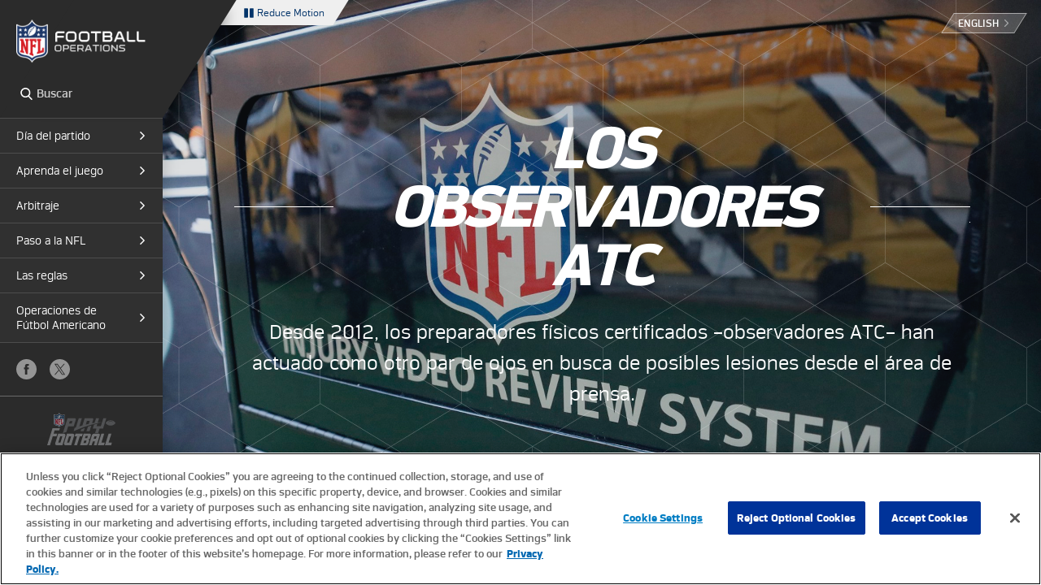

--- FILE ---
content_type: text/html; charset=utf-8
request_url: https://operations.nfl.com/es/dia-del-partido/entre-bastidores/los-observadores-atc/
body_size: 18475
content:

<!doctype html>
<html lang="es">
    <head>
        <!-- Google Tag Manager -->
        <script>
            (function (w, d, s, l, i) {
                w[l] = w[l] || []; w[l].push({
                    'gtm.start':
                        new Date().getTime(), event: 'gtm.js'
                }); var f = d.getElementsByTagName(s)[0],
                j = d.createElement(s), dl = l != 'dataLayer' ? '&l=' + l : ''; j.setAttributeNode(d.createAttribute('data-ot-ignore')); j.async = true; j.src =
                        'https://www.googletagmanager.com/gtm.js?id=' + i + dl; f.parentNode.insertBefore(j, f);
            })(window, document, 'script', 'dataLayer', 'GTM-NN3NNLK');
        </script>
        <!-- End Google Tag Manager -->
        <title>Los observadores ATC | Operaciones de F&#xFA;tbol Americano de la NFL</title>
        <meta charset="UTF-8">
        <meta http-equiv="X-UA-Compatible" content="IE=edge,chrome=1">
        <meta name="viewport" content="width=device-width,initial-scale=1,user-scalable=yes">

        <link rel="shortcut icon" type="image/x-icon" href="https://operations.nfl.com/favicon.ico?v=1" />
        <link rel="shortcut icon" type="image/x-icon" href="/images/css-assets/favicon.ico" />
        <meta name="description" content="Desde 2012, los preparadores f&amp;#xED;sicos certificados &amp;#x2013;observadores ATC&amp;#x2013; han actuado como otro par de ojos en busca de posibles lesiones desde el &amp;#xE1;rea de prensa." />
        <link rel="canonical" href="https://operations.nfl.com/es/dia-del-partido/entre-bastidores/los-observadores-atc/" />

        <meta property="og:url" content="https://operations.nfl.com/es/dia-del-partido/entre-bastidores/los-observadores-atc/" />
        <meta property="og:type" content="website" />
        <meta property="og:title" content="ATC Spotters: Another Set of Eyes for Injuries | Operaciones de F&#xFA;tbol Americano de la NFL" />
        <meta property="og:description" content="ATC spotters &#x2014; all certified independent athletic trainers &#x2014; look for potential injuries from high above the field." />
        <meta property="og:image" content="https://operations.nfl.com/media/5106/atc-spotters-hero-2019.jpeg?width=1417&amp;height=740&amp;v=1d71b7d3123a300&amp;quality=85" />
        <meta property="fb:app_id" content="651563978298394" />

        <meta name="twitter:card" content="summary_large_image">
        <meta name="twitter:site" content="@NFLFootballOps">
        <meta name="twitter:title" content="Los observadores ATC | Operaciones de F&#xFA;tbol Americano de la NFL">
        <meta name="twitter:description" content="ATC spotters, sitting high above the field, serve as another set of eyes for injuries on @NFL game day.">
        <meta name="twitter:image" content="https://operations.nfl.com/media/5106/atc-spotters-hero-2019.jpeg?width=1417&amp;height=740&amp;v=1d71b7d3123a300&amp;quality=85">

        

        <link rel="stylesheet" type="text/css" href="/css/small.min.css?v=Lzl6wHngCoPD2hFK0wPXhQAY_GGiYc7kjB_rcy2HRN0" />
        <link rel="stylesheet" type="text/css" media="screen and (min-width: 740px)" href="/css/medium.min.css?v=MjoWpWQxy-53owUpQjApagHkhy_FywkYHMLIqGLvUY4" />
        <link rel="stylesheet" type="text/css" media="screen and (min-width: 890px)" href="/css/large.min.css?v=uG8AEo9wfxmzL_enkI1B_6c4sPSpAcdn8EdT6eUocKQ" />
        <link rel="stylesheet" type="text/css" media="screen and (min-width: 1160px)" href="/css/xlarge.min.css?v=YaCcTIZMXw27x5n4kOPwxQ9yOO9kglRXg6gy1vIMZno" />
        
        
        <script>
            var _prum = [['id', '57e446b5254226bbbd7b23c6'],
            ['mark', 'firstbyte', (new Date()).getTime()]];
            (function () {
                var s = document.getElementsByTagName('script')[0]
                    , p = document.createElement('script');
                p.async = 'async';
                p.src = '//rum-static.pingdom.net/prum.min.js';
                s.parentNode.insertBefore(p, s);
            })();
        </script>
    <script type="text/javascript">!function(T,l,y){var S=T.location,k="script",D="instrumentationKey",C="ingestionendpoint",I="disableExceptionTracking",E="ai.device.",b="toLowerCase",w="crossOrigin",N="POST",e="appInsightsSDK",t=y.name||"appInsights";(y.name||T[e])&&(T[e]=t);var n=T[t]||function(d){var g=!1,f=!1,m={initialize:!0,queue:[],sv:"5",version:2,config:d};function v(e,t){var n={},a="Browser";return n[E+"id"]=a[b](),n[E+"type"]=a,n["ai.operation.name"]=S&&S.pathname||"_unknown_",n["ai.internal.sdkVersion"]="javascript:snippet_"+(m.sv||m.version),{time:function(){var e=new Date;function t(e){var t=""+e;return 1===t.length&&(t="0"+t),t}return e.getUTCFullYear()+"-"+t(1+e.getUTCMonth())+"-"+t(e.getUTCDate())+"T"+t(e.getUTCHours())+":"+t(e.getUTCMinutes())+":"+t(e.getUTCSeconds())+"."+((e.getUTCMilliseconds()/1e3).toFixed(3)+"").slice(2,5)+"Z"}(),iKey:e,name:"Microsoft.ApplicationInsights."+e.replace(/-/g,"")+"."+t,sampleRate:100,tags:n,data:{baseData:{ver:2}}}}var h=d.url||y.src;if(h){function a(e){var t,n,a,i,r,o,s,c,u,p,l;g=!0,m.queue=[],f||(f=!0,t=h,s=function(){var e={},t=d.connectionString;if(t)for(var n=t.split(";"),a=0;a<n.length;a++){var i=n[a].split("=");2===i.length&&(e[i[0][b]()]=i[1])}if(!e[C]){var r=e.endpointsuffix,o=r?e.location:null;e[C]="https://"+(o?o+".":"")+"dc."+(r||"services.visualstudio.com")}return e}(),c=s[D]||d[D]||"",u=s[C],p=u?u+"/v2/track":d.endpointUrl,(l=[]).push((n="SDK LOAD Failure: Failed to load Application Insights SDK script (See stack for details)",a=t,i=p,(o=(r=v(c,"Exception")).data).baseType="ExceptionData",o.baseData.exceptions=[{typeName:"SDKLoadFailed",message:n.replace(/\./g,"-"),hasFullStack:!1,stack:n+"\nSnippet failed to load ["+a+"] -- Telemetry is disabled\nHelp Link: https://go.microsoft.com/fwlink/?linkid=2128109\nHost: "+(S&&S.pathname||"_unknown_")+"\nEndpoint: "+i,parsedStack:[]}],r)),l.push(function(e,t,n,a){var i=v(c,"Message"),r=i.data;r.baseType="MessageData";var o=r.baseData;return o.message='AI (Internal): 99 message:"'+("SDK LOAD Failure: Failed to load Application Insights SDK script (See stack for details) ("+n+")").replace(/\"/g,"")+'"',o.properties={endpoint:a},i}(0,0,t,p)),function(e,t){if(JSON){var n=T.fetch;if(n&&!y.useXhr)n(t,{method:N,body:JSON.stringify(e),mode:"cors"});else if(XMLHttpRequest){var a=new XMLHttpRequest;a.open(N,t),a.setRequestHeader("Content-type","application/json"),a.send(JSON.stringify(e))}}}(l,p))}function i(e,t){f||setTimeout(function(){!t&&m.core||a()},500)}var e=function(){var n=l.createElement(k);n.src=h;var e=y[w];return!e&&""!==e||"undefined"==n[w]||(n[w]=e),n.onload=i,n.onerror=a,n.onreadystatechange=function(e,t){"loaded"!==n.readyState&&"complete"!==n.readyState||i(0,t)},n}();y.ld<0?l.getElementsByTagName("head")[0].appendChild(e):setTimeout(function(){l.getElementsByTagName(k)[0].parentNode.appendChild(e)},y.ld||0)}try{m.cookie=l.cookie}catch(p){}function t(e){for(;e.length;)!function(t){m[t]=function(){var e=arguments;g||m.queue.push(function(){m[t].apply(m,e)})}}(e.pop())}var n="track",r="TrackPage",o="TrackEvent";t([n+"Event",n+"PageView",n+"Exception",n+"Trace",n+"DependencyData",n+"Metric",n+"PageViewPerformance","start"+r,"stop"+r,"start"+o,"stop"+o,"addTelemetryInitializer","setAuthenticatedUserContext","clearAuthenticatedUserContext","flush"]),m.SeverityLevel={Verbose:0,Information:1,Warning:2,Error:3,Critical:4};var s=(d.extensionConfig||{}).ApplicationInsightsAnalytics||{};if(!0!==d[I]&&!0!==s[I]){var c="onerror";t(["_"+c]);var u=T[c];T[c]=function(e,t,n,a,i){var r=u&&u(e,t,n,a,i);return!0!==r&&m["_"+c]({message:e,url:t,lineNumber:n,columnNumber:a,error:i}),r},d.autoExceptionInstrumented=!0}return m}(y.cfg);function a(){y.onInit&&y.onInit(n)}(T[t]=n).queue&&0===n.queue.length?(n.queue.push(a),n.trackPageView({})):a()}(window,document,{
src: "https://js.monitor.azure.com/scripts/b/ai.2.min.js", // The SDK URL Source
crossOrigin: "anonymous", 
cfg: { // Application Insights Configuration
    connectionString: 'InstrumentationKey=5d8ffcd9-df72-4da4-a0a5-dde7e9dbf35c'
}});</script></head>
    <body class="nav-collapsed lang-es TopicPage">
        <!-- Google Tag Manager (noscript) -->
        <noscript>
            <iframe src="https://www.googletagmanager.com/ns.html?id=GTM-NN3NNLK"
                    height="0" width="0" style="display:none;visibility:hidden"></iframe>
        </noscript>
        <!-- End Google Tag Manager (noscript) -->
        <script type="text/plain" class="optanon-category-C0004">
            window.fbAsyncInit = function () {
                FB.init({
                    appId: '651563978298394', 
                    autoLogAppEvents: true,
                    xfbml: true,
                    version: 'v3.2'
                });
                FB.AppEvents.logPageView();
            };
        </script>
        <script async defer type="text/plain" class="optanon-category-C0004" src="https://connect.facebook.net/en_US/sdk.js"></script>
        <!-- NEW NAV -->

        <header class="nav-header">
            <a href="/es/" class="nav-header__logo--alt">
                <span>Operaciones de F&#xFA;tbol Americano de la NFL</span>
            </a>
            <a class="nav-header__menu-btn" href="#main-nav" title="Menu" id="main-nav-btn">Menu</a>
            <a href="/es/" class="nav-header__logo">
                <span>Operaciones de F&#xFA;tbol Americano de la NFL</span>
            </a>
            <div class="nav-header__search">
                <form action="/es/buscar/" method="GET">
                    <label for="nav-search">Search</label>
                    <div class="nav-header__search-input">
                        <input id="nav-search" type="search" name="q" placeholder="Buscar" autocomplete="off">
                    </div>
                    <button type="submit">Search</button>
                </form>
                <span class="nav-header__search-close"></span>
            </div>
            <nav id="main-nav">
                <div class="nav-header__wrap">
                    <ul class="nav-header__primary">
                                <li>
                                    <a class="nav-header__submenu-toggle" href="#nav-dia-del-partido">D&#xED;a del partido</a>
                                    <div class="nav-header__submenu" id="nav-dia-del-partido">
                                        <a href="#" class="nav-header__back">Back</a>
                                        <div class="nav-header__submenu-toggle-title">D&#xED;a del partido</div>
                                        <ul>
                                            <!-- LEVEL 2 NAVS -->
                                                    <li>
                                                        <a class="nav-header__submenu-toggle" href="#nav-horario-de-la-nfl">Horario de la NFL</a>
                                                        <div class="nav-header__submenu" id="nav-horario-de-la-nfl">
                                                            <a href="#" class="nav-header__back">Back</a>
                                                            <div class="nav-header__submenu-toggle-title">Horario de la NFL</div>
                                                            <ul>
                                                                <!-- LEVEL 3 NAVS -->
                                                                    <li><a href="/es/dia-del-partido/horario-de-la-nfl/2024-25-fechas-importantes-de-la-nfl/">2024-25 Fechas importantes</a></li>
                                                                    <li><a href="/es/dia-del-partido/horario-de-la-nfl/creacion-del-calendario-de-la-nfl/">Creaci&#xF3;n del calendario de la NFL</a></li>
                                                                <!-- END LEVEL 3 NAVS -->
                                                            </ul>
                                                        </div>

                                                    </li>
                                                    <li>
                                                        <a class="nav-header__submenu-toggle" href="#nav-previo-al-partido">Previo al partido</a>
                                                        <div class="nav-header__submenu" id="nav-previo-al-partido">
                                                            <a href="#" class="nav-header__back">Back</a>
                                                            <div class="nav-header__submenu-toggle-title">Previo al partido</div>
                                                            <ul>
                                                                <!-- LEVEL 3 NAVS -->
                                                                    <li><a href="/es/dia-del-partido/previo-al-partido/inspectores-de-uniformes/">Inspectores de uniformes</a></li>
                                                                    <li><a href="/es/dia-del-partido/previo-al-partido/certificacion-del-campo-de-la-nfl/">Certificaci&#xF3;n del campo</a></li>
                                                                    <li><a href="/es/dia-del-partido/previo-al-partido/el-dia-del-partido-detras-de-escena/">El d&#xED;a del partido</a></li>
                                                                <!-- END LEVEL 3 NAVS -->
                                                            </ul>
                                                        </div>

                                                    </li>
                                                    <li>
                                                        <a class="nav-header__submenu-toggle" href="#nav-entre-bastidores">Entre bastidores</a>
                                                        <div class="nav-header__submenu" id="nav-entre-bastidores">
                                                            <a href="#" class="nav-header__back">Back</a>
                                                            <div class="nav-header__submenu-toggle-title">Entre bastidores</div>
                                                            <ul>
                                                                <!-- LEVEL 3 NAVS -->
                                                                    <li><a href="/es/dia-del-partido/entre-bastidores/coordinador-de-frecuencias-del-dia-de-partido-de-la-nfl/">Coordinador de frecuencias</a></li>
                                                                    <li><a href="/es/dia-del-partido/entre-bastidores/los-observadores-atc/">Los observadores</a></li>
                                                                    <li><a href="/es/dia-del-partido/entre-bastidores/regla-de-igualdad-de-la-nfl/">Regla de igualdad de la NFL</a></li>
                                                                <!-- END LEVEL 3 NAVS -->
                                                            </ul>
                                                        </div>

                                                    </li>
                                                    <li>
                                                        <a class="nav-header__submenu-toggle" href="#nav-tecnolog-a">Tecnolog&#xED;a</a>
                                                        <div class="nav-header__submenu" id="nav-tecnolog-a">
                                                            <a href="#" class="nav-header__back">Back</a>
                                                            <div class="nav-header__submenu-toggle-title">Tecnolog&#xED;a</div>
                                                            <ul>
                                                                <!-- LEVEL 3 NAVS -->
                                                                    <li><a href="/es/dia-del-partido/tecnologia/la-tecnologia-de-la-nfl-y-el-juego/">La tecnolog&#xED;a de la NFL y el juego</a></li>
                                                                    <li><a href="/es/dia-del-partido/tecnologia/la-linea-de-banda-lateral-del-futuro/">La l&#xED;nea de banda lateral del futuro</a></li>
                                                                    <li><a href="/es/dia-del-partido/tecnologia/el-impacto-de-la-television/">El Impacto de la TV</a></li>
                                                                <!-- END LEVEL 3 NAVS -->
                                                            </ul>
                                                        </div>

                                                    </li>

                                            <!--END LEVEL 2 NAVS-->
                                        </ul>
                                    </div>
                                </li>
                                <li>
                                    <a class="nav-header__submenu-toggle" href="#nav-aprenda-el-juego">Aprenda el juego</a>
                                    <div class="nav-header__submenu" id="nav-aprenda-el-juego">
                                        <a href="#" class="nav-header__back">Back</a>
                                        <div class="nav-header__submenu-toggle-title">Aprenda el juego</div>
                                        <ul>
                                            <!-- LEVEL 2 NAVS -->
                                                    <li>
                                                        <a class="nav-header__submenu-toggle" href="#nav-lo-b-sico-de-la-nfl">Lo b&#xE1;sico de la NFL</a>
                                                        <div class="nav-header__submenu" id="nav-lo-b-sico-de-la-nfl">
                                                            <a href="#" class="nav-header__back">Back</a>
                                                            <div class="nav-header__submenu-toggle-title">Lo b&#xE1;sico de la NFL</div>
                                                            <ul>
                                                                <!-- LEVEL 3 NAVS -->
                                                                    <li><a href="/es/aprenda-el-juego/lo-basico-de-la-nfl/glosario-de-terminos/">Glosario</a></li>
                                                                    <li><a href="/es/aprenda-el-juego/lo-basico-de-la-nfl/las-formaciones-101/">Las formaciones 101</a></li>
                                                                    <li><a href="/es/aprenda-el-juego/lo-basico-de-la-nfl/historias-de-equipos/">Historias de equipos&#xA0;&#xA0;</a></li>
                                                                <!-- END LEVEL 3 NAVS -->
                                                            </ul>
                                                        </div>

                                                    </li>
                                                    <li>
                                                        <a class="nav-header__submenu-toggle" href="#nav-haciendo-la-decisi-n">Haciendo la decisi&#xF3;n</a>
                                                        <div class="nav-header__submenu" id="nav-haciendo-la-decisi-n">
                                                            <a href="#" class="nav-header__back">Back</a>
                                                            <div class="nav-header__submenu-toggle-title">Haciendo la decisi&#xF3;n</div>
                                                            <ul>
                                                                <!-- LEVEL 3 NAVS -->
                                                                    <li><a href="/es/aprenda-el-juego/haciendo-la-decision/inteligencia-de-senales/">Inteligencia de se&#xF1;ales</a></li>
                                                                <!-- END LEVEL 3 NAVS -->
                                                            </ul>
                                                        </div>

                                                    </li>
                                                    <li><a href="/es/aprenda-el-juego/cronologia-de-entrenamiento-de-la-nfl/">Cronolog&#xED;a de entrenamiento de la NFL</a></li>
                                                    <li>
                                                        <a class="nav-header__submenu-toggle" href="#nav-el-f-tbol-bandera">El F&#xFA;tbol Bandera</a>
                                                        <div class="nav-header__submenu" id="nav-el-f-tbol-bandera">
                                                            <a href="#" class="nav-header__back">Back</a>
                                                            <div class="nav-header__submenu-toggle-title">El F&#xFA;tbol Bandera</div>
                                                            <ul>
                                                                <!-- LEVEL 3 NAVS -->
                                                                    <li><a href="/es/aprenda-el-juego/el-futbol-bandera/futbol-bandera-para-todos/">F&#xFA;tbol Bandera Para Todos</a></li>
                                                                    <li><a href="/es/aprenda-el-juego/el-futbol-bandera/crecimiento-del-futbol-bandera/">CRECIMIENTO DEL F&#xDA;TBOL BANDERA</a></li>
                                                                <!-- END LEVEL 3 NAVS -->
                                                            </ul>
                                                        </div>

                                                    </li>

                                            <!--END LEVEL 2 NAVS-->
                                        </ul>
                                    </div>
                                </li>
                                <li>
                                    <a class="nav-header__submenu-toggle" href="#nav-arbitraje">Arbitraje</a>
                                    <div class="nav-header__submenu" id="nav-arbitraje">
                                        <a href="#" class="nav-header__back">Back</a>
                                        <div class="nav-header__submenu-toggle-title">Arbitraje</div>
                                        <ul>
                                            <!-- LEVEL 2 NAVS -->
                                                    <li>
                                                        <a class="nav-header__submenu-toggle" href="#nav-los-rbitros">Los &#xE1;rbitros</a>
                                                        <div class="nav-header__submenu" id="nav-los-rbitros">
                                                            <a href="#" class="nav-header__back">Back</a>
                                                            <div class="nav-header__submenu-toggle-title">Los &#xE1;rbitros</div>
                                                            <ul>
                                                                <!-- LEVEL 3 NAVS -->
                                                                    <li><a href="/es/arbitraje/los-arbitros/busqueda-de-los-proximos-arbitros-de-la-nfl/">Pr&#xF3;ximos &#xE1;rbitros</a></li>
                                                                    <li><a href="/es/arbitraje/los-arbitros/estos-arbitros-son-muy-buenos/">Estos &#xE1;rbitros</a></li>
                                                                <!-- END LEVEL 3 NAVS -->
                                                            </ul>
                                                        </div>

                                                    </li>
                                                    <li>
                                                        <a class="nav-header__submenu-toggle" href="#nav-repetici-n-instant-nea">Repetici&#xF3;n instant&#xE1;nea</a>
                                                        <div class="nav-header__submenu" id="nav-repetici-n-instant-nea">
                                                            <a href="#" class="nav-header__back">Back</a>
                                                            <div class="nav-header__submenu-toggle-title">Repetici&#xF3;n instant&#xE1;nea</div>
                                                            <ul>
                                                                <!-- LEVEL 3 NAVS -->
                                                                    <li><a href="/es/arbitraje/repeticion-instantanea/historia-de-la-repeticion-instantanea/">Historia de la repetici&#xF3;n</a></li>
                                                                    <li><a href="/es/arbitraje/repeticion-instantanea/regla-de-asistencia-en-la-repeticion/">Regla de asistencia en la repetici&#xF3;n</a></li>
                                                                    <li><a href="/es/arbitraje/repeticion-instantanea/hawk-eye/">Hawk-Eye</a></li>
                                                                <!-- END LEVEL 3 NAVS -->
                                                            </ul>
                                                        </div>

                                                    </li>
                                                    <li><a href="/es/arbitraje/desarrollo-del-arbitraje/">Desarrollo del arbitraje</a></li>

                                            <!--END LEVEL 2 NAVS-->
                                        </ul>
                                    </div>
                                </li>
                                <li>
                                    <a class="nav-header__submenu-toggle" href="#nav-paso-a-la-nfl">Paso a la NFL</a>
                                    <div class="nav-header__submenu" id="nav-paso-a-la-nfl">
                                        <a href="#" class="nav-header__back">Back</a>
                                        <div class="nav-header__submenu-toggle-title">Paso a la NFL</div>
                                        <ul>
                                            <!-- LEVEL 2 NAVS -->
                                                    <li>
                                                        <a class="nav-header__submenu-toggle" href="#nav-el-impacto-internacional-de-la-nfl">El impacto internacional de la NFL</a>
                                                        <div class="nav-header__submenu" id="nav-el-impacto-internacional-de-la-nfl">
                                                            <a href="#" class="nav-header__back">Back</a>
                                                            <div class="nav-header__submenu-toggle-title">El impacto internacional de la NFL</div>
                                                            <ul>
                                                                <!-- LEVEL 3 NAVS -->
                                                                    <li><a href="/es/paso-a-la-nfl/el-impacto-internacional-de-la-nfl/el-impacto-internacional-de-la-nfl/">El impacto internacional de la NFL</a></li>
                                                                    <li><a href="/es/paso-a-la-nfl/el-impacto-internacional-de-la-nfl/la-serie-internacional-de-la-nfl/">La Serie internacional de la NFL</a></li>
                                                                    <li><a href="/es/paso-a-la-nfl/el-impacto-internacional-de-la-nfl/el-camino-de-los-jugadores-internacionales-hacia-la-nfl/">El camino de los jugadores internacionales hacia la NFL</a></li>
                                                                    <li><a href="/es/paso-a-la-nfl/el-impacto-internacional-de-la-nfl/flag-football-internacional/">Flag Football internacional</a></li>
                                                                <!-- END LEVEL 3 NAVS -->
                                                            </ul>
                                                        </div>

                                                    </li>
                                                    <li>
                                                        <a class="nav-header__submenu-toggle" href="#nav-la-pr-xima-generaci-n-de-estrellas-de-la-nfl">La pr&#xF3;xima generaci&#xF3;n de estrellas de la NFL</a>
                                                        <div class="nav-header__submenu" id="nav-la-pr-xima-generaci-n-de-estrellas-de-la-nfl">
                                                            <a href="#" class="nav-header__back">Back</a>
                                                            <div class="nav-header__submenu-toggle-title">La pr&#xF3;xima generaci&#xF3;n de estrellas de la NFL</div>
                                                            <ul>
                                                                <!-- LEVEL 3 NAVS -->
                                                                    <li><a href="/es/paso-a-la-nfl/la-proxima-generacion-de-estrellas-de-la-nfl/combinados-regionales/">Combinados Regionales</a></li>
                                                                <!-- END LEVEL 3 NAVS -->
                                                            </ul>
                                                        </div>

                                                    </li>
                                                    <li>
                                                        <a class="nav-header__submenu-toggle" href="#nav-canal-de-desarollo">Canal de desarollo</a>
                                                        <div class="nav-header__submenu" id="nav-canal-de-desarollo">
                                                            <a href="#" class="nav-header__back">Back</a>
                                                            <div class="nav-header__submenu-toggle-title">Canal de desarollo</div>
                                                            <ul>
                                                                <!-- LEVEL 3 NAVS -->
                                                                    <li><a href="/es/paso-a-la-nfl/canal-de-desarollo-de-la-nfl/desarrollo-de-jugadores-universitarios/">Desarrollo de jugadores universitarios</a></li>
                                                                    <li><a href="/es/paso-a-la-nfl/canal-de-desarollo-de-la-nfl/canal-de-desarrollo/">Canal de desarrollo</a></li>
                                                                <!-- END LEVEL 3 NAVS -->
                                                            </ul>
                                                        </div>

                                                    </li>
                                                    <li>
                                                        <a class="nav-header__submenu-toggle" href="#nav-the-nfl-draft">The NFL Draft</a>
                                                        <div class="nav-header__submenu" id="nav-the-nfl-draft">
                                                            <a href="#" class="nav-header__back">Back</a>
                                                            <div class="nav-header__submenu-toggle-title">The NFL Draft</div>
                                                            <ul>
                                                                <!-- LEVEL 3 NAVS -->
                                                                    <li><a href="/es/paso-a-la-nfl/el-draft-de-la-nfl/evolucion-del-draft-de-la-nfl/">Evoluci&#xF3;n del Draft</a></li>
                                                                    <li><a href="/es/paso-a-la-nfl/el-draft-de-la-nfl/las-reglas-para-el-draft/">Las reglas para el Draft</a></li>
                                                                    <li><a href="/es/paso-a-la-nfl/el-draft-de-la-nfl/mi-experiencia-en-el-draft-de-la-nfl/">Mi experiencia en el Draft de la NFL</a></li>
                                                                <!-- END LEVEL 3 NAVS -->
                                                            </ul>
                                                        </div>

                                                    </li>
                                                    <li><a href="/es/paso-a-la-nfl/iniciarse-en-el-deporte/">Iniciarse en el deporte</a></li>
                                                    <li><a href="/es/paso-a-la-nfl/de-jugador-sin-reclutar-a-titular-de-la-nfl/">De jugador sin reclutar a titular de la NFL</a></li>

                                            <!--END LEVEL 2 NAVS-->
                                        </ul>
                                    </div>
                                </li>
                                <li>
                                    <a class="nav-header__submenu-toggle" href="#nav-las-reglas">Las reglas</a>
                                    <div class="nav-header__submenu" id="nav-las-reglas">
                                        <a href="#" class="nav-header__back">Back</a>
                                        <div class="nav-header__submenu-toggle-title">Las reglas</div>
                                        <ul>
                                            <!-- LEVEL 2 NAVS -->
                                                    <li><a href="/es/las-reglas/reglas-de-juego-oficiales-de-la-nfl/">2024 Reglas de juego oficiales</a></li>
                                                    <li><a href="/es/las-reglas/videos-explicativos-de-las-reglas-de-la-nfl/">V&#xED;deos explicativos de las reglas de la NFL</a></li>
                                                    <li>
                                                        <a class="nav-header__submenu-toggle" href="#nav-cambios-de-reglas">Cambios de reglas</a>
                                                        <div class="nav-header__submenu" id="nav-cambios-de-reglas">
                                                            <a href="#" class="nav-header__back">Back</a>
                                                            <div class="nav-header__submenu-toggle-title">Cambios de reglas</div>
                                                            <ul>
                                                                <!-- LEVEL 3 NAVS -->
                                                                    <li><a href="/es/las-reglas/cambios-de-reglas/el-comite-de-competencia-de-la-nfl/">El Comit&#xE9; de Competencia</a></li>
                                                                    <li><a href="/es/las-reglas/cambios-de-reglas/cambios-en-las-reglas-de-2024/">Cambios en las reglas de 2024</a></li>
                                                                <!-- END LEVEL 3 NAVS -->
                                                            </ul>
                                                        </div>

                                                    </li>
                                                    <li><a href="/es/las-reglas/reglas-de-tiempo-extra-de-la-nfl/">Reglas de tiempo extra de la NFL</a></li>
                                                    <li><a href="/es/las-reglas/procedimientos-de-desempate-de-la-nfl/">Procedimientos de desempate de la NFL</a></li>

                                            <!--END LEVEL 2 NAVS-->
                                        </ul>
                                    </div>
                                </li>
                                <li>
                                    <a class="nav-header__submenu-toggle" href="#nav-operaciones-de-futbol-americano">Operaciones de F&#xFA;tbol Americano</a>
                                    <div class="nav-header__submenu" id="nav-operaciones-de-futbol-americano">
                                        <a href="#" class="nav-header__back">Back</a>
                                        <div class="nav-header__submenu-toggle-title">Operaciones de F&#xFA;tbol Americano</div>
                                        <ul>
                                            <!-- LEVEL 2 NAVS -->
                                                    <li>
                                                        <a class="nav-header__submenu-toggle" href="#nav-operaciones-de-la-nfl">Operaciones de la NFL</a>
                                                        <div class="nav-header__submenu" id="nav-operaciones-de-la-nfl">
                                                            <a href="#" class="nav-header__back">Back</a>
                                                            <div class="nav-header__submenu-toggle-title">Operaciones de la NFL</div>
                                                            <ul>
                                                                <!-- LEVEL 3 NAVS -->
                                                                    <li><a href="/es/operaciones-de-futbol-americano/operaciones-de-la-nfl/operaciones-de-la-nfl-honrar-el-deporte/">Honrar el deporte</a></li>
                                                                    <li><a href="/es/operaciones-de-futbol-americano/operaciones-de-la-nfl/gobierno-de-la-liga/">Gobierno de la liga</a></li>
                                                                <!-- END LEVEL 3 NAVS -->
                                                            </ul>
                                                        </div>

                                                    </li>
                                                    <li>
                                                        <a class="nav-header__submenu-toggle" href="#nav-aplicaci-n-de-las-reglas">Aplicaci&#xF3;n de las reglas</a>
                                                        <div class="nav-header__submenu" id="nav-aplicaci-n-de-las-reglas">
                                                            <a href="#" class="nav-header__back">Back</a>
                                                            <div class="nav-header__submenu-toggle-title">Aplicaci&#xF3;n de las reglas</div>
                                                            <ul>
                                                                <!-- LEVEL 3 NAVS -->
                                                                    <li><a href="/es/operaciones-de-futbol-americano/aplicacion-de-las-reglas-de-la-nfl/aplicacion-de-las-reglas-de-la-nfl/">Aplicaci&#xF3;n de las reglas de la NFL</a></li>
                                                                <!-- END LEVEL 3 NAVS -->
                                                            </ul>
                                                        </div>

                                                    </li>
                                                    <li>
                                                        <a class="nav-header__submenu-toggle" href="#nav-justicia-social">Justicia Social</a>
                                                        <div class="nav-header__submenu" id="nav-justicia-social">
                                                            <a href="#" class="nav-header__back">Back</a>
                                                            <div class="nav-header__submenu-toggle-title">Justicia Social</div>
                                                            <ul>
                                                                <!-- LEVEL 3 NAVS -->
                                                                    <li><a href="/es/operaciones-de-futbol-americano/justicia-social/justicia-social/">Justicia social</a></li>
                                                                    <li><a href="/es/operaciones-de-futbol-americano/justicia-social/inspire-change/">Inspire Change</a></li>
                                                                    <li><a href="/es/operaciones-de-futbol-americano/justicia-social/legislacion-de-justicia-social-dirigida-por-jugadores/">Legislaci&#xF3;n de Justicia Social Dirigida Por Jugadores</a></li>
                                                                <!-- END LEVEL 3 NAVS -->
                                                            </ul>
                                                        </div>

                                                    </li>
                                                    <li>
                                                        <a class="nav-header__submenu-toggle" href="#nav-diversidad-e-inclusi-n">Diversidad e Inclusi&#xF3;n</a>
                                                        <div class="nav-header__submenu" id="nav-diversidad-e-inclusi-n">
                                                            <a href="#" class="nav-header__back">Back</a>
                                                            <div class="nav-header__submenu-toggle-title">Diversidad e Inclusi&#xF3;n</div>
                                                            <ul>
                                                                <!-- LEVEL 3 NAVS -->
                                                                    <li><a href="/es/operaciones-de-futbol-americano/diversidad-e-inclusion/nfl-y-hbcu/">NFL y HBCU</a></li>
                                                                    <li><a href="/es/operaciones-de-futbol-americano/diversidad-e-inclusion/contratacion-inclusiva/">Contrataci&#xF3;n inclusiva</a></li>
                                                                <!-- END LEVEL 3 NAVS -->
                                                            </ul>
                                                        </div>

                                                    </li>
                                                    <li>
                                                        <a class="nav-header__submenu-toggle" href="#nav-impacto-comunitario">Impacto comunitario</a>
                                                        <div class="nav-header__submenu" id="nav-impacto-comunitario">
                                                            <a href="#" class="nav-header__back">Back</a>
                                                            <div class="nav-header__submenu-toggle-title">Impacto comunitario</div>
                                                            <ul>
                                                                <!-- LEVEL 3 NAVS -->
                                                                    <li><a href="/es/operaciones-de-futbol-americano/impacto-comunitario/impacto-socioeconomico/">Impacto socioecon&#xF3;mico</a></li>
                                                                <!-- END LEVEL 3 NAVS -->
                                                            </ul>
                                                        </div>

                                                    </li>
                                                    <li><a href="/es/operaciones-de-futbol-americano/nfl-way-to-play/">NFL Way to Play</a></li>

                                            <!--END LEVEL 2 NAVS-->
                                        </ul>
                                    </div>
                                </li>
                    </ul>
                    <ul class="nav-header__social">
                        <li><a href="https://www.facebook.com/NFLFootballOps" target="_blank" rel="noopener" class="facebook">Facebook</a></li>
                        <li><a href="https://twitter.com/nflfootballops" target="_blank" rel="noopener" class="twitter">X (Twitter)</a></li>
                    </ul>
                    <ul class="nav-header__secondary">
                        <li>
                            <a href="https://playfootball.nfl.com/" target="_blank" rel="noopener" title="Play Football">
                                <img src="/images/logo-play-football.svg" alt="Play Football" />
                            </a>
                        </li>
                    </ul>
                    <a class="nav-header__menu-esc" href="#main-nav-btn">Close Menu</a>
                </div>
            </nav>
        </header>

        <!-- END NEW NAV-->

        

<div class="content-frame topic " id="contentFrame">


            <div class="hero hero-topic">
                <button class="reduce-motion-toggle" data-pause="Reduce Motion" data-play="Resume Motion"><span>Reduce Motion</span></button>
                <div class="hero__bg hero__bg--img" style="background-position: center center;background-image: url(/media/5106/atc-spotters-hero-2019.jpeg?width=2000&amp;quality=90&amp;v=1d71b7d3123a300);">
                        <div class="hero__bg--tint" style="background-color: rgba(54,66,77,0.35);"></div>
                </div>
                <div class="content">
                    <h1><span>Los observadores ATC</span></h1>
                    <p><p>Desde 2012, los preparadores físicos certificados –observadores ATC– han actuado como otro par de ojos en busca de posibles lesiones desde el área de prensa.</p></p>
                </div>
            </div>

<div id="trigger">
    <div aria-haspopup="true" class="social-share">
        <h3>Compartir este P&#xE1;gina</h3>
        <ul>
            <li><a class="share" href="#">Compartir</a></li>
            

<li>
    <a class="facebook" href="#"
       data-method="feed"
       data-link="https://operations.nfl.com/es/dia-del-partido/entre-bastidores/los-observadores-atc/"
       data-picture="https://operations.nfl.com/media/5106/atc-spotters-hero-2019.jpeg?width=627&amp;height=410&amp;v=1d71b7d3123a300&amp;quality=85"
       data-name="ATC Spotters: Another Set of Eyes for Injuries"
       data-caption="ATC spotters &#x2014; all certified independent athletic trainers &#x2014; look for potential injuries from high above the field.">Facebook</a>
</li>
<li><a class="twitter" target="_blank" href="https://twitter.com/share?text=ATC%20spotters%2C%20sitting%20high%20above%20the%20field%2C%20serve%20as%20another%20set%20of%20eyes%20for%20injuries%20on%20%40NFL%20game%20day.&amp;url=https%3A%2F%2Foperations.nfl.com%2Fes%2Fdia-del-partido%2Fentre-bastidores%2Flos-observadores-atc%2F">X (Twitter)</a></li>
<li><a class="email" href="mailto:?subject=ATC Spotters: Another Set of Eyes for Injuries&body=ATC spotters &amp;#x2014; all certified independent athletic trainers &amp;#x2014; look for potential injuries from high above the field. https://operations.nfl.com/es/dia-del-partido/entre-bastidores/los-observadores-atc/">Email</a></li>

        </ul>
</div>
</div>



        <div class="subnav-inline-container ">
            <div class="wrapper">
                <div class="category-container">
                    <span class="icon ops"></span>
                    <h3><span>Entre bastidores</span></h3>
                </div>
                <div class="subnav-container">
                    <div class="wrapper-dropdown">
                        <button id="subnav-dropdown">Explorar esta Secci&#xF3;n</button>
                        <ul class="dropdown">
                                <li><a class="" href="/es/dia-del-partido/entre-bastidores/coordinador-de-frecuencias-del-dia-de-partido-de-la-nfl/" title="Coordinador de frecuencias del d&#xED;a de partido de la NFL"><span>Coordinador de frecuencias</span></a></li>
                                <li><a class="active" href="/es/dia-del-partido/entre-bastidores/los-observadores-atc/" title="Los observadores ATC"><span>Los observadores</span></a></li>
                                <li><a class="" href="/es/dia-del-partido/entre-bastidores/regla-de-igualdad-de-la-nfl/" title="Regla de igualdad de la NFL"><span>Regla de igualdad de la NFL</span></a></li>
                        </ul>
                    </div>
                </div>
                    <a href="/es/las-reglas/videos-explicativos-de-las-reglas-de-la-nfl/" class="button"><span><b>View Video Rulebook</b></span></a>
            </div>
        </div>



        <div class="content-block article-half ">
            <div class="content">

        <div class="full-width">
            <h5>Cuando la NFL estableció un sistema visual de revisión de lesiones por video a finales de la temporada 2011, obtuvo buenos resultados casi de inmediato.</h5>
        </div>

<aside class="summary">
        <h5>Los Highlights</h5>
    <ul>
<li>Los preparadores físicos certificados independientes, conocidos como observadores ATC, actúan como otro par de ojos en busca de posibles lesiones en cada partido de la NFL.</li>
<li>Los observadores ATC pueden utilizar el tiempo de receso médico para detener el juego a fin de retirar a un jugador para su examinación médica.</li>
<li>No se cobra a los equipos por el tiempo muerto si un observador ATC detiene el juego.</li>
</ul>
</aside>
<p>La liga instituyó el sistema después de que el mariscal de campo de los Cleveland Browns, Colt McCoy, recibiera un golpe casco contra casco durante el partido del 8 de diciembre de 2011 y fuera enviado de regreso a jugar sin ser evaluado para determinar si se produjo una conmoción cerebral. Los Browns afirmaron que los preparadores físicos del equipo no vieron el golpe, ya que estaban atendiendo a otros jugadores, y que nadie les dijo lo que había sucedido.</p>
<p>Después del partido, McCoy fue diagnosticado con una contusión cerebral.</p>
<p>“Parece inconcebible, pero nadie alertó a nadie”, sostuvo el presidente del equipo, Mike Holmgren, después de reunirse con representantes de la NFL y el sindicato de jugadores para analizar el incidente. “Entonces, ¿qué podemos hacer para que los médicos obtengan la información que necesitan? Lo mejor que se nos ocurrió es implementar un proceso mediante el que tengamos a una persona que diga algo”.</p>
<p>La liga respondió rápidamente: en dos semanas, se dispusieron preparadores físicos certificados independientes (observadores ATC) en cada partido de la NFL para actuar como un par de ojos extra en busca de posibles lesiones. Se añadió un componente en video al nuevo sistema antes de los partidos de <em>playoffs</em> de los equipos comodines del 7 y del 8 de enero de 2012.</p>
<p>En uno de esos partidos, un jugador recibió un rodillazo en el casco. El jugador se cayó, se levantó dentro de los 30 segundos y salió a tropezones del campo. Sus compañeros de equipo instaron a los preparadores físicos del equipo a que lo revisaran para comprobar si tenía una conmoción cerebral, y el jugador intentó “fingir” que estaba bien durante la examinación y volvió al partido, hasta que el preparador físico principal del equipo miró el video y observó que el jugador se había desplomado por estar mareado antes de ponerse nuevamente en pie.</p>
<p>Al ver el beneficio potencial para la seguridad de los jugadores, la NFL instituyó en forma permanente un sistema más sofisticado antes del inicio de la temporada 2012.</p>        </div>
            </div>



        <div class="content-block article-half ">
            <div class="content">

<aside class="info">
    <p>“Lo que encontramos fue que los médicos y los preparadores físicos se perdían lesiones en el campo porque estaban tratando a otros jugadores o porque tenían una vista obstruida del campo. Si uno tiene muchachos de 350 libras delante, no las verá”.</p>
<p><span class="attribution">BLAKE JONES, DIRECTOR DE OPERACIONES DE FÚTBOL AMERICANO DE LA NFL</span></p>
</aside>
<h4>DETECCIÓN DE LESIONES E INTERVENCIÓN EN EL CAMPO</h4>
<p>La función principal del observador ATC es mirar atentamente el partido en el campo y monitorear el contenido de la transmisión de ese partido para identificar jugadores que podrían haber resultado lesionados en una jugada, con énfasis en las conmociones cerebrales y otras lesiones en la cabeza y el cuello.</p>
<p>Utilizando el equipo de monitoreo y grabación del sistema de revisión de lesiones por video para monitorear, el observador ATC mira y revisa el material del partido filmado por la cadena. Si el observador ATC detecta una jugada que puede haber resultado en una conmoción cerebral o una lesión en el campo, llamará al área de la banca de ese equipo para hablar con un médico acreditado del equipo o con el preparador físico principal y retransmitirle los detalles de la posible lesión que observó. El observador ATC confirmará el número del jersey del jugador y la situación en la que pudo haberse producido la lesión.</p>
<p>El observador ATC debe hablar directamente con el médico del equipo, con el consultor en neurotraumatología no afiliado o con el preparador físico principal cuando revisa una posible lesión; <strong>la persona que atiende los teléfonos de la banca no puede retransmitirle la información al personal médico del equipo.</strong></p>
<p>El observador ATC no diagnostica ninguna lesión ni sugiere ningún tratamiento, simplemente alerta al personal médico del equipo sobre una posible lesión y, siempre que sea posible, describe cómo se produjo.</p>
<p></p>
<p>El sistema de revisión de lesiones por video utiliza la tecnología de la NFL Vision y el contenido de la transmisión para permitirle al observador ATC ver el contenido y la jugada en el campo. Desde lo alto del campo, el observador, con la ayuda de un técnico en videos de lesiones, busca posibles lesiones, con especial énfasis en las conmociones cerebrales y otros problemas en la cabeza y el cuello.</p>
<p>Cuando el observador detecta un posible problema, ya sea en tiempo real o después de revisar las repeticiones, le informa al técnico que marque y etiquete el video. Blake Jones, director de Operaciones de Fútbol Americano de la NFL, estima que esto ocurre unas 10 veces por partido y señala que algunas de esas jugadas pueden encontrarse dentro de la categoría de “mejor prevenir que curar” o ser marcadas para su revisión posterior al partido.</p>
<p><strong>Cuando se requiere de acción inmediata, el observador puede llamar a la banca para hablar con el médico del equipo o con el preparador físico principal</strong> y brindar detalles de una posible lesión. El observador puede enviar el video por cable de fibra óptica a un monitor de la línea de banda para que el médico o el preparador puedan ver la jugada. El personal médico, con la asistencia de un técnico en videos de lesiones en el campo, puede solicitar la reproducción en cámara lenta, ángulos específicos, rebobinado y más.</p>        </div>
            </div>



        <div class="content-block article-half ">
            <div class="content">

        <div class="full-width">
            <h4>DETENER EL PARTIDO</h4>
        </div>


<figure class="right">
    <img alt="Un empleado de la NFL configura un sistema de revisi&amp;#xF3;n por video utilizado para ayudar a detectar lesiones en el campo durante los partidos de la NFL. En 2015, la NFL otorg&amp;#xF3; a los observadores ATC en el &amp;#xE1;rea de prensa la facultad de pedir un tiempo&amp;#xA0;muerto m&amp;#xE9;dico. (Fotograf&amp;#xED;a de AP/Seth Wenig)" src="/media/2101/health-safety_hero.jpg?mode=max&width=995">
        <figcaption><p>Un empleado de la NFL configura un sistema de revisión por video utilizado para ayudar a detectar lesiones en el campo durante los partidos de la NFL. En 2015, la NFL otorgó a los observadores ATC en el área de prensa la facultad de pedir un tiempo muerto médico. (Fotografía de AP/Seth Wenig)</p></figcaption>
</figure>
<p>Como novedad a partir de 2015, los observadores ATC pueden utilizar el tiempo muerto médico para detener el juego a fin de retirar a un jugador del campo para su examinación médica. El observador solo puede detener el partido si cuenta con <strong>pruebas visuales claras</strong> de dos criterios muy específicos:</p>
<ol>
<li>un jugador que muestra signos evidentes de desorientación o está claramente inestable; y</li>
<li>si se hace evidente que el jugador está intentando permanecer en el partido y no ser atendido por el personal médico o preparadores físicos del club.</li>
</ol>
<p>Si una situación cumple con estas circunstancias estrictamente definidas, el observador ATC adoptará las siguientes medidas:</p>
<ol>
<li>Si un jugador no recibe atención médica, el observador se comunicará con el árbitro designado del partido e identificará al jugador por su equipo y número de jersey con el sistema de comunicación entre árbitros.</li>
<li>Se comunicará con el personal médico del equipo del jugador en cuestión y le informará que, aparentemente, el jugador necesita atención médica.</li>
</ol>
<p>El árbitro designado del partido detendrá de inmediato el partido, se dirigirá al jugador en cuestión y esperará a que el personal médico del equipo llegue y se asegure de que el jugador sea atendido y escoltado fuera del campo.</p>
<p>El reloj del partido y el reloj de posesión se detendrán (si estuviesen corriendo) y permanecerán detenidos hasta que el jugador se retire del partido. Ambos relojes comenzarán a correr de nuevo, a menos que el reloj de posesión se haya detenido dentro de los 10 segundos, en cuyo caso se reiniciará en 10 segundos.</p>
<p>El equipo tendrá la oportunidad de reemplazar al jugador por un suplente, y el oponente podrá hacer lo mismo, según sea necesario. Ningún miembro del cuerpo de entrenadores del equipo puede pasar al campo de juego, y ningún otro jugador puede ir a la línea de banda, a menos que sea reemplazado por un suplente.</p>
<p>Una vez que el jugador se retire del campo, el personal médico del equipo llevará a cabo una evaluación del jugador según lo exijan los protocolos aplicables antes de tomar cualquier decisión con respecto a la elegibilidad del jugador para regresar a jugar. El personal médico tomará la decisión respecto del regreso al partido en consonancia con los protocolos de la liga.</p>
<p>Las evaluaciones de los jugadores deben durar, al menos, una jugada, a menos que el equipo decida tomarse un tiempo muerto, el período finalice, se realice la advertencia de los dos minutos o la lesión se deba a la falta cometida por un oponente. No se cobrará el tiempo muerto por lesión a un equipo que tenga un jugador que fue retirado durante este proceso.</p>
<p>Todos los observadores ATC son contratados y asignados por la NFL y deben cumplir con los siguientes criterios:</p>
<ul>
<li>Tener una certificación en vigencia de la Junta de Certificación (Board of Certification, BOC) de la Asociación Nacional de Preparadores Físicos (National Athletic Trainers’ Association, NATA).</li>
<li>Tener un título de estudios universitarios de cuatro años.</li>
<li>Tener un mínimo de 10 años de experiencia como ATC.</li>
<li>Tener una experiencia importante en deporte profesional y/o universitario.</li>
<li>No haber sido empleado nunca como preparador físico principal por un equipo de la NFL.</li>
<li>No haber sido empleado por un equipo de la NFL durante los últimos 20 años.</li>
</ul>
<p>Cualquier intento deliberado por parte de un equipo de detener la jugada en forma innecesaria, prolongar o retrasar el proceso, tomar ventaja indebida de una interrupción en una jugada o influir en las acciones del observador ATC será considerado un “acto injusto” y estará sujeto a las medidas disciplinarias correspondientes y a toda sanción impuesta por los árbitros del partido.</p>
<p>En caso de que el observador ATC no pueda comunicarse con el árbitro designado del partido, se comunicará por radio con el comunicador en campo de la liga (“camisa de color verde azulado”), quien retransmitirá la información sobre el equipo y el número del jugador al árbitro del partido en campo más cercano.</p>        </div>
            </div>

    
<div class="content-block related-content"><div class="content">    <div class="related-content-container clear">
        <h2 class="header">Contenido Relacionado</h2>

                    <a class="related-content" href="/es/dia-del-partido/tecnologia/la-linea-de-banda-lateral-del-futuro/">
                        <div class="image-container kenburns">
                            <img class="related-image scale" width="352" height="235" src="https://operations.nfl.com/media/5112/sideline-of-the-future-hero-2019.jpeg?width=352&amp;height=235&amp;v=1d71b7d31bc3980&amp;quality=85" alt="La l&#xED;nea de banda lateral del futuro">
                        </div>
                        <div class="title-container ops">
                            <h3 class="title">La línea de banda lateral del futuro</h3>
                            <p>La NFL y Microsoft se asocian para ofrecer una nueva visi&#xF3;n del juego.</p>
                        </div>
                    </a> <!-- END RELATED-CONTENT -->
                    <a class="related-content" href="/es/dia-del-partido/tecnologia/la-tecnologia-de-la-nfl-y-el-juego/">
                        <div class="image-container kenburns">
                            <img class="related-image scale" width="352" height="235" src="https://operations.nfl.com/media/5416/ap19229010097298.jpg?width=352&amp;height=235&amp;v=1db23f36bbcec10&amp;quality=85" alt="La tecnolog&#xED;a de la NFL y el juego">
                        </div>
                        <div class="title-container ops">
                            <h3 class="title">La tecnología de la NFL y el juego</h3>
                            <p></p>
                        </div>
                    </a> <!-- END RELATED-CONTENT -->
                    <a class="related-content" href="/es/dia-del-partido/previo-al-partido/el-dia-del-partido-detras-de-escena/">
                        <div class="image-container kenburns">
                            <img class="related-image scale" width="352" height="235" src="https://operations.nfl.com/media/2135/gameday-hero-official.jpg?width=352&amp;height=235&amp;v=1d17402229e2080&amp;quality=85" alt="El d&#xED;a del partido: detr&#xE1;s de escena">
                        </div>
                        <div class="title-container ops">
                            <h3 class="title">El día del partido: detrás de escena</h3>
                            <p>Cuenta regresiva hasta la patada inicial: c&#xF3;mo suceden los partidos de la NFL.</p>
                        </div>
                    </a> <!-- END RELATED-CONTENT -->

    </div> <!-- END RELATED-CONTENT-CONTAINER -->
</div></div>

    <div class="content-block pagetop ops">
        <div class="content">
            <h3><a id="pagetop">Volver Arriba</a></h3>
        </div>
    </div>

    
<div class="footer">
    <div class="content">
        <a href="/es/">
            <img class="logo" src="/images/logo_nflops-lightbg300@2x.png" alt="NFL Football Operations Logo" style="width: 300px;">
        </a>

        <ul class="footer-links">
                <li><a href="/">Home</a></li>
                <li><a href="/#gameday--homepage-block">Gameday</a></li>
                <li><a href="/#learn-the-game-homepage-block">Learn the Game</a></li>
                <li><a href="/#officiating--homepage-block">Officiating</a></li>
                <li><a href="/#journey-to-the-nfl-homepage-block">Journey to the NFL</a></li>
                <li><a href="/#the-rules-homepage-block">The Rules</a></li>
                <li><a href="/#inside-football-ops-homepage-block">Inside Football Ops</a></li>
                <li><a href="/updates/">Updates</a></li>
                <li><a href="/search/">Search</a></li>
        </ul>
        <p class="intro-description">
            La misi&#xF3;n del departamento de operaciones deportivas de la NFL es instituir una cultura de claridad, constancia y credibilidad en todos los aspectos del deporte m&#xE1;s grandioso. El futbol americano es parte integral de la sociedad que une a aficionados, jugadores y comunidades con un v&#xED;nculo sencillo, pero poderoso. Honramos la historia de nuestro deporte al mismo tiempo que seguimos innovando y preserv&#xE1;ndolo para las generaciones futuras de aficionados,jugadores, entrenadores, equipos y &#xE1;rbitros.
        </p>
        <p class="copyright">&copy; 2026 Liga Nacional de F&#xFA;tbol Americano. Todos los derechos reservados. </p>
        <ul class="footer-links">
            <li><a href="/football-ops/privacy-policy/">Pol&#xED;tica de Privacidad</a></li>
            <li><a class="nflcom" href="https://www.nfl.com">NFL.com</a></li>
            <li><a href="https://privacyportal.onetrust.com/webform/46acd508-0e8d-40cd-af22-1a8bdfa6da60/224a3598-1b25-497d-9273-be255f55461c" target="_blank">Your Privacy Choices</a></li>
            <li><button class="ot-sdk-show-settings">Cookie Settings</button></li>
        </ul>
        
    </div> <!-- END CONTENT -->
</div>
    <div id="espanol"><a href="/"><span>English</span></a></div>

</div>

        <script>
            var NFLCMS = NFLCMS ? NFLCMS : {};
            NFLCMS.nodeId = 2649 ;
            NFLCMS.contentType = "TopicPage";
            NFLCMS.disableCustomAnalytics = false;
        </script>

        <script integrity="sha256-/xUj+3OJU5yExlq6GSYGSHk7tPXikynS7ogEvDej/m4=" crossorigin="anonymous" src="https://code.jquery.com/jquery-3.6.0.min.js"></script>
        <script>
            if (typeof jQuery == 'undefined') {
                var script = document.createElement('script');
                script.type = 'text/javascript';
                script.src = '/js/jquery.js';
                document.appendChild(script);
            }
        </script>
        
        
        <script src="/js/main.js?v=_kfy1PDLGlwvPDYxq7VbKARV2I3osweL9haLawhcfpw"></script>

        
    </body>
</html>

--- FILE ---
content_type: text/css
request_url: https://operations.nfl.com/css/medium.min.css?v=MjoWpWQxy-53owUpQjApagHkhy_FywkYHMLIqGLvUY4
body_size: 6874
content:
/* 2.4.24-pl */
body{-webkit-transform:none;-ms-transform:none;transform:none}.content-frame{height:100%}.footer a,.footer ul a,.footer ul button{display:inline-block;padding:0;font-size:.875rem}.footer li{display:inline-block;margin-bottom:1em;border-bottom:0}.footer li a:before,.footer li button:before{display:inline-block;width:1px;height:1em;margin-right:.6em;margin-left:.6em;background:#ccc;content:'';vertical-align:middle}.footer li:first-child a:before{display:none}.footer .content{max-width:560px}.footer .logo{max-width:300px}.footer .copyright a:before,.footer .copyright button:before{margin-left:.2em}.footer .copyright a:first-of-type,.footer .copyright button:first-of-type{margin-left:.6em}.footer .copyright a:first-of-type:before,.footer .copyright button:first-of-type:before{display:none}.content-block{padding-top:30px;padding-bottom:30px}.content-block .content{max-width:560px}.content-block--landing{padding-top:6.25rem;padding-bottom:6.25rem}.content-block .video-right{width:60%}.nav-header{position:fixed;top:0;left:0;display:-webkit-box;display:-ms-flexbox;display:flex;-webkit-box-orient:vertical;-webkit-box-direction:normal;-ms-flex-direction:column;flex-direction:column;width:200px;height:100%;border-bottom:0;-webkit-box-shadow:3px 0 16px 0 rgba(0,0,0,.17);box-shadow:3px 0 16px 0 rgba(0,0,0,.17)}.nav-header:before{position:absolute;top:0;display:block;width:100%;height:145px;-webkit-transform:skewX(-32deg);-ms-transform:skewX(-32deg);transform:skewX(-32deg);-webkit-transform-origin:bottom right;-ms-transform-origin:bottom right;transform-origin:bottom right;background:#2b2b2b;-webkit-box-shadow:16px 0 16px -16px rgba(0,0,0,.5);box-shadow:16px 0 16px -16px rgba(0,0,0,.5);content:'';z-index:2}.nav-header nav{position:static;-webkit-box-flex:1;-ms-flex:1 1 100%;flex:1 1 100%;width:100%;height:auto;border-top:0;overflow:visible;visibility:visible}.nav-header__submenu a,.nav-header__wrap a{font-size:14px}.nav-header__submenu a.nav-header__back,.nav-header__wrap a.nav-header__back{display:none}.nav-header__wrap ul:first-of-type>li:first-child>a{border-top:1px solid #4d4d4d}.nav-header__submenu{top:-145px;height:calc(100% + 145px);padding-top:145px;z-index:1}.nav-header__submenu ul{padding-top:0}.nav-header__submenu .nav-header__submenu{top:0;height:100%}.nav-header__parent--open{-webkit-transform:none;-ms-transform:none;transform:none}.nav-header__submenu-toggle-title{display:none}.nav-header__logo--alt,.nav-header__menu-btn{display:none}.nav-header__logo,.nav-header__search{z-index:3}.nav-header__logo{position:relative;display:block;-webkit-box-flex:0;-ms-flex:0 0 auto;flex:0 0 auto;width:100%;height:60px;margin:20px 0;border:0;background:0 0}.nav-header__logo:after,.nav-header__logo:before{position:absolute;top:0;bottom:0;display:block;content:''}.nav-header__logo:before{right:0;left:-100px;-webkit-transform:skew(-32deg);-ms-transform:skew(-32deg);transform:skew(-32deg);-webkit-transform-origin:bottom right;-ms-transform-origin:bottom right;transform-origin:bottom right;-webkit-transition:background-color .3s;-o-transition:background-color .3s;transition:background-color .3s;background:0 0;z-index:-1}.nav-header__logo:after{right:20px;left:20px;background:transparent url("/images/css-assets/logos/logo-nflops-white.png") no-repeat center center;background-size:contain;z-index:1}.nav-header__logo:focus:before,.nav-header__logo:hover:before{background-color:#191919}.nav-header__search{position:relative;display:block;-webkit-box-flex:0;-ms-flex:0 0 auto;flex:0 0 auto;width:100%;height:30px;margin-bottom:15px;padding:0 20px}.nav-header__search label{width:15px;height:30px;margin:0 5px 0 0;background-size:contain}.nav-header__search label:focus,.nav-header__search label:hover{background-color:transparent}.nav-header__search form:focus-within label{position:static;width:15px;height:30px;margin:0 5px 0 0;white-space:normal;overflow:visible;clip:none}.nav-header__search form.focus-within label{position:static;width:15px;height:30px;margin:0 5px 0 0;white-space:normal;overflow:visible;clip:none}.nav-header__search-input{position:static;height:30px;padding:0;-webkit-transition:none;-o-transition:none;transition:none}.nav-header__search-input input{height:100%;padding:0;border:0}.nav-header__search-close{display:none}.nav-header+.content-frame{margin-left:200px}body.nav-header--open{position:relative;width:auto;-webkit-transform:none;-ms-transform:none;transform:none}body.nav-header--open nav{-webkit-box-shadow:none;box-shadow:none}.hero,.hero__bg,.hero__bg--tint{min-height:450px}.hero .content{max-width:560px}.hero-404{min-height:700px}.hero.home-hero h3{font-size:1.125rem}.hero.home-hero .content{text-align:left}.hero.home-hero .cta-right{margin-left:-25px;padding-left:25px}.hero.home-hero .cta-right:before{right:-50vw;left:0;-webkit-transform:skewX(-32deg);-ms-transform:skewX(-32deg);transform:skewX(-32deg);-webkit-transform-origin:top left;-ms-transform-origin:top left;transform-origin:top left}.hero.home-hero .button{min-width:50%;margin-left:-25px;padding-left:20px;-webkit-transform-origin:top left;-ms-transform-origin:top left;transform-origin:top left}.hero--justice h1{font-size:9.375rem}.share-article a.email,.share-article a.facebook,.share-article a.twitter,.social-share a.email,.social-share a.facebook,.social-share a.twitter{width:2.8125rem;height:2.8125rem}.social-share{top:395px}.social-share--no-hero h3,.social-share--no-hero ul{max-width:560px}.share-article ul{margin-top:30px}.subnav-inline-container .wrapper{max-width:560px}.article-photo-bg{padding-top:100px;padding-bottom:100px}.block-quote-photo p span,.block-quote-texture p span{font-size:1rem}.block-quote-photo{min-height:37.5rem;padding-top:115px;padding-bottom:115px}.block-quote-photo p{font-size:2.5rem}.block-quote-texture{min-height:9.375rem;padding-top:50px;padding-bottom:50px}.block-quote-texture p{font-size:1.75rem}.article-half .content>.video-wide,.article-half .content>h4,.article-half .content>h5:not(:first-child),.article-half .content>h6,.article-half .content>ol,.article-half .content>p:not(.lead),.article-half .content>ul{width:60%}.article-half .content>.video-wide{clear:left}.article-half .content>table{width:60%!important}.article-half .content>blockquote{width:48%}.article-half .content p .attribution{width:calc(80%)}.article-half .content .attribution{padding-left:1.4em}.two-cols{-webkit-columns:2 15.625rem;-moz-columns:2 15.625rem;columns:2 15.625rem;-webkit-column-gap:2.5rem;-moz-column-gap:2.5rem;column-gap:2.5rem}.two-cols figcaption,.two-cols li{-webkit-column-break-inside:avoid;page-break-inside:avoid;break-inside:avoid}aside{width:35%}aside.sidebar .button-red:after{width:2.1875rem;height:2.1875rem;border-radius:1.09375rem;background-size:1rem;line-height:2.1875rem}.image-glossary__list-wrapper{display:-webkit-box;display:-ms-flexbox;display:flex;-ms-flex-wrap:wrap;flex-wrap:wrap}.image-glossary__list{-webkit-box-flex:0;-ms-flex:0 0 50%;flex:0 0 50%}.image-glossary__list:last-child:nth-child(odd){-ms-flex-preferred-size:100%;flex-basis:100%}.image-glossary__list.rulebooks{min-height:450px}.image-glossary__list .video-rulebook{-ms-flex-preferred-size:50%;flex-basis:50%}.image-glossary__list .rulebook{-ms-flex-preferred-size:50%;flex-basis:50%}.image-glossary__list .rulebook__bg{left:50%}.featured-container,.related-content-container{display:-webkit-box;display:-ms-flexbox;display:flex;-ms-flex-wrap:wrap;flex-wrap:wrap;margin-right:-10px;margin-left:-10px}.featured-container a.featured,.featured-container a.related-content,.featured-container h2,.related-content a.featured,.related-content a.related-content,.related-content h2{margin-right:10px;margin-left:10px}.featured-container h2,.related-content h2{-webkit-box-flex:0;-ms-flex:0 0 calc(100% - 20px);flex:0 0 calc(100% - 20px)}.featured-container a.featured,.featured-container a.related-content,.related-content a.featured,.related-content a.related-content{-webkit-box-flex:0;-ms-flex:0 0 calc(33.33333% - 20px);flex:0 0 calc(33.33333% - 20px);max-width:calc(33.33333% - 20px)}.featured-container .title-container,.related-content .title-container{padding-left:.625rem}.featured-container .title-container:after,.featured-container .title-container:before,.related-content .title-container:after,.related-content .title-container:before{display:none}.slider .cycle-pager{position:absolute;bottom:4px;left:120px;display:-webkit-box;display:-ms-flexbox;display:flex;-ms-flex-wrap:wrap;flex-wrap:wrap;-webkit-box-align:center;-ms-flex-align:center;align-items:center;-webkit-box-pack:center;-ms-flex-pack:center;justify-content:center;width:calc(100% - 240px);height:56px}.slider .cycle-pager span{display:inline-block;padding:4px;font-size:0;cursor:pointer}.slider .cycle-pager span:before{display:inline-block;width:8px;height:8px;-webkit-transition:background-color .1s;-o-transition:background-color .1s;transition:background-color .1s;border-radius:50%;background:#ccc;line-height:8px;content:''}.slider .cycle-pager span:hover:before{background:#fff}.slider .cycle-pager span.cycle-pager-active:before{background:#fff;-webkit-box-shadow:0 0 0 1px #fff;box-shadow:0 0 0 1px #fff}.hero-updates .content{max-width:560px}.hero-updates .updates-nav{display:block;font-size:.75rem;letter-spacing:-.05em;text-transform:uppercase}.hero-updates .updates-nav p{color:#013369}.hero-updates .updates-nav ul{display:-webkit-box;display:-ms-flexbox;display:flex;margin:0;padding:0;list-style-type:none}.hero-updates .updates-nav li{display:-webkit-box;display:-ms-flexbox;display:flex;-webkit-box-flex:1;-ms-flex:1 1 auto;flex:1 1 auto;max-width:250px}.hero-updates .updates-nav a{position:relative;display:-webkit-box;display:-ms-flexbox;display:flex;-webkit-box-flex:1;-ms-flex:1 1 100%;flex:1 1 100%;-webkit-box-align:center;-ms-flex-align:center;align-items:center;-webkit-box-pack:center;-ms-flex-pack:center;justify-content:center;width:100%;padding:10px 10px 13px;font-size:.625rem;z-index:1}.hero-updates .updates-nav a:before{position:absolute;top:0;right:-.5px;bottom:0;left:-.5px;display:block;-webkit-transform:skewX(-32deg);-ms-transform:skewX(-32deg);transform:skewX(-32deg);-webkit-transition:background-color .3s;-o-transition:background-color .3s;transition:background-color .3s;border-bottom:3px solid #e6e6e6;background:#fff;content:'';z-index:-1}.hero-updates .updates-nav a.selected,.hero-updates .updates-nav a:focus,.hero-updates .updates-nav a:hover{color:#fff;text-decoration:none}.hero-updates .updates-nav a.selected:before,.hero-updates .updates-nav a:focus:before,.hero-updates .updates-nav a:hover:before{background:#273646}.hero-updates.search .content{margin:auto}.hero-updates .updates-wrapper-dropdown{display:none}.update-landing .updates{-ms-flex-preferred-size:calc(50% - 20px);flex-basis:calc(50% - 20px)}.update-landing .img-container:before{padding-top:75%}.updates-article .content{overflow:visible}.updates-article .content:after{clear:none}.updates-article .content .popular-updates h5:first-child,.updates-article .content .related-updates h5:first-child,.updates-article .content .share-article h5:first-child{margin:0;padding:.5rem;background:#218bc3 url("/images/css-assets/bg_texture-white.png") repeat top left;background-size:608px 348px;color:#fff;font-family:"Endzone Sans","Helvetica Neue",Helvetica,Arial,sans-serif;font-size:.875rem;font-weight:400;text-align:center;text-transform:uppercase}.updates-article .updates-sidebar-wrapper{position:relative;display:block;float:right;width:35%;margin-top:1.875rem;margin-left:1rem;z-index:9992}.updates-article .updates-sidebar-wrapper+h3{margin-top:.75rem}.updates-article .article-half::after{display:block;clear:both;content:""}.updates-article .article-half h3{width:60%}.updates-article .popular-updates,.updates-article .related-updates,.updates-article .share-article{margin-bottom:20px;border:1px solid #ccc}.updates-article .share-article .data ul{display:-webkit-box;display:-ms-flexbox;display:flex;-webkit-box-align:center;-ms-flex-align:center;align-items:center;padding:8px 10px;background:#f5f5f5;text-indent:0}.updates-article .share-article .data ul>li{margin:0 .5rem;padding:0;line-height:1}.updates-article .share-article .data ul>li:before{padding:0;border:0;border-radius:0;background-color:transparent}.updates-article .share-article .data iframe{display:inline-block;width:1.5625rem;height:1rem;padding:0;border:0;vertical-align:middle}.updates-article .share-article .data .shares:before,.updates-article .share-article .data .views:before{display:inline-block;background-repeat:no-repeat;background-position:center center;width:16px;height:16px;background-image:url("data:image/svg+xml,%3Csvg xmlns='http://www.w3.org/2000/svg' xmlns:xlink='http://www.w3.org/1999/xlink' width='195' height='195' viewBox='15 15 195 195'%3E%3Cpath fill='%23999' stroke='rgba(0,0,0,0)' stroke-width='0' d='M112.3 86.1C127 86.1 139 98 139 112.8s-11.9 26.7-26.7 26.7-26.7-11.9-26.7-26.7 12-26.7 26.7-26.7zm0-40.5c-44.4 0-80 31.5-97.3 67.1 17.3 35.5 52.9 66.6 97.3 66.6s80-30.4 97.7-66.6c-17.8-35.5-53.3-67.1-97.7-67.1zm0 111.5c-24.5 0-44.4-19.9-44.4-44.4s19.9-44.4 44.4-44.4 44.4 19.9 44.4 44.4-19.9 44.4-44.4 44.4z'/%3E%3C/svg%3E");background-size:16px;line-height:16px;margin-right:.25rem;content:''}.updates-article .share-article .data .shares:before{background-image:url("data:image/svg+xml,%3Csvg xmlns='http://www.w3.org/2000/svg' xmlns:xlink='http://www.w3.org/1999/xlink' width='195' height='195' viewBox='15 15 195 195'%3E%3Cpath fill='%23999' stroke='rgba(0,0,0,0)' stroke-width='0' d='M15 75.3c-.1-3 1.1-5.9 3.2-8 2.3-2.6 5.8-3.8 9.2-3.4h51.3c3.5 0 4.4 1.8 2.6 4.9-2.7 4.6-5.3 8.9-8.1 13.8-1.8 3.5-5.4 5.7-9.4 5.6H39.3v85.1h146V127c-.2-4.6 1.9-8.9 5.5-11.7l14-11.6c2.3-1.8 3.3-1.6 4.8.6V186c0 3-1.1 5.8-3 8.1-2.2 2.1-5 3.3-8 3.4H26.2c-2.9 0-5.8-1-8.1-2.8-2.1-1.8-3.2-4.4-3.1-7.2V75.3zm194.5-1c-2.2-2.3-4.1-4.3-6.5-6.6l-43.3-37.1c-1.5-1.2-3.1-2.2-4.8-3.2h-2.7c-2.2 1.5-3.5 4.1-3.4 6.7v17.1c-5.9.8-11.4 1.2-16.9 2.5-39.2 9.3-63.3 48.6-54 87.7.1.3.1.6.2.9.2.8.4 1.6.8 2.3.6 1.2 1.6 1.2 2.3 0 .6-.9 1.1-1.8 1.5-2.8 3.5-8.7 8.2-16.9 14-24.3 7.3-10.2 18.3-17.2 30.6-19.6 7.2-1.1 14.6-.4 21.5 2.1v16.7c.1 1.8.4 3.5 1.1 5.1.6 2 2.7 3 4.7 2.4l.6-.3c1.8-.8 3.4-1.9 4.9-3.2l45.7-39.3c1.4-1.2 2.6-2.5 3.8-3.8.7-1.1.7-2.5-.2-3.5h.1z'/%3E%3C/svg%3E")}.updates-article .share-article .data ul{-webkit-box-pack:center;-ms-flex-pack:center;justify-content:center}.updates-article .popular-updates,.updates-article .related-updates{margin-bottom:20px;border:1px solid #ccc}.updates-article .popular-updates h3,.updates-article .related-updates h3{margin:0;padding:0;border:0;font-family:"Endzone Sans","Helvetica Neue",Helvetica,Arial,sans-serif;font-size:1.125rem;font-style:normal;text-transform:none}.updates-article .popular-updates p,.updates-article .related-updates p{margin:0;color:#666;font-size:.875rem}.updates-article .popular-updates a,.updates-article .related-updates a{display:-webkit-box;display:-ms-flexbox;display:flex;width:100%;padding:20px 10px;-webkit-transition:border-color .3s,background-color .3s,-webkit-box-shadow .3s;transition:border-color .3s,background-color .3s,-webkit-box-shadow .3s;-o-transition:border-color .3s,box-shadow .3s,background-color .3s;transition:border-color .3s,box-shadow .3s,background-color .3s;transition:border-color .3s,box-shadow .3s,background-color .3s,-webkit-box-shadow .3s;border-bottom:1px solid #ccc;background:#fff}.updates-article .popular-updates a:focus,.updates-article .popular-updates a:hover,.updates-article .related-updates a:focus,.updates-article .related-updates a:hover{border-color:#85cbf5;background:#f5f5f5;text-decoration:none;-webkit-box-shadow:inset 0 -2px 0 0 #85cbf5;box-shadow:inset 0 -2px 0 0 #85cbf5}.updates-article .popular-updates a:last-child,.updates-article .related-updates a:last-child{border-bottom:0}.updates-article .popular-updates a:last-child:focus,.updates-article .popular-updates a:last-child:hover,.updates-article .related-updates a:last-child:focus,.updates-article .related-updates a:last-child:hover{-webkit-box-shadow:inset 0 -3px 0 0 #85cbf5;box-shadow:inset 0 -3px 0 0 #85cbf5}.rulebook.content-block .content{max-width:none}.rulebook.content-block .content>.video-wide,.rulebook.content-block .content>h4,.rulebook.content-block .content>h5:not(:first-child),.rulebook.content-block .content>h6,.rulebook.content-block .content>ol,.rulebook.content-block .content>p:not(.lead),.rulebook.content-block .content>ul{width:auto}.rulebook .content{overflow:visible}.rulebook .row{display:-webkit-box;display:-ms-flexbox;display:flex;-ms-flex-wrap:nowrap;flex-wrap:nowrap;gap:30px}.rulebook .row .tocify{-webkit-box-flex:0;-ms-flex:0 0 auto;flex:0 0 auto;width:calc(33.33333% - 15px);min-width:12.5rem;max-width:38.25rem}.rulebook .row .rules-column{-webkit-box-flex:1;-ms-flex:1 1 calc(66.66667% - 15px);flex:1 1 calc(66.66667% - 15px);max-width:50rem;margin-right:auto}.rulebook .tocify{top:0;max-height:100vh;margin-top:-145px;margin-right:0;padding:145px 20px 40px;-webkit-transition:none;-o-transition:none;transition:none;border:0;background-position:top right;z-index:auto;overflow-x:hidden;overflow-y:auto}.rulebook .tocify:before{display:none}.rulebook #toc{max-height:none;overflow:visible}.rulebook .rulebook-search form{-ms-flex-wrap:wrap;flex-wrap:wrap}.rulebook .scroll-hint-container{position:absolute;width:1px;height:1px;padding:0;margin:-1px;overflow:hidden;clip:rect(0,0,0,0);white-space:nowrap;border:0}.rulebook .find__input-wrap{-webkit-box-flex:0;-ms-flex:0 0 100%;flex:0 0 100%;width:100%}.rulebook #js-toc{max-height:none;background:0 0;overflow:visible}.rulebook .toc__contents>button{display:none}.rulebook .toc__contents #js-toc{display:block}.rulebook .toc-list{padding:0;border:0}.rulebook .toc-list a{color:#fff}.rulebook .rules-column{margin-top:0}.rulebook .rules-column h2:not(.accordion__header):after,.rulebook .rules-column h3:not(.accordion__header):after{left:-30px}.rulebook .rules-column h2,.rulebook .rules-column h3,.rulebook .rules-column h4,.rulebook .rules-column h5{scroll-margin-top:0!important}.rulebook .accordion,.rulebook .accordion__header.accordion__header-link{margin-right:-15px;margin-left:-15px;padding:0 15px}.rulebook .accordion__header button,.rulebook .accordion__header-link a{padding-right:15px;padding-left:15px}.rulebook .accordion__panel{padding-right:15px;padding-left:15px}.modal{width:560px;background:0 0}.modal__bg{background-color:rgba(43,43,43,.95);background-image:url("data:image/svg+xml,%3Csvg xmlns='http://www.w3.org/2000/svg' xmlns:xlink='http://www.w3.org/1999/xlink' width='195' height='195' viewBox='15 15 195 195'%3E%3Cpath fill='rgba(245,245,245,0.3)' stroke='rgba(0,0,0,0)' stroke-width='0' d='M15 189.9h20.1v3.1H15v-3.1zm0-20.1h20.1v3.1H15v-3.1zm0-18.6h20.1v3.1H15v-3.1zm0-20.1h20.1v3.1H15v-3.1zm0-38.7h20.1v3.1H15v-3.1zm0-18.6h20.1v3.1H15v-3.1zm0-20.1h20.1v3.1H15v-3.1zm0-18.6h20.1v3.1H15v-3.1zm0 77.4h34.1v3.1H15v-3.1zM16.5 15h61.9v3.1H16.5V15z'/%3E%3C/svg%3E");background-repeat:repeat-y;background-position:20px top;background-size:120px}.modal__bg .modal{position:relative;top:auto;right:auto;bottom:auto;left:auto}.modal--video figcaption{padding-right:20px;padding-left:20px}.modal--video .modal__inner-wrap{position:relative;padding-bottom:44px;background:-o-linear-gradient(bottom,transparent 44px,#000 44px),-o-linear-gradient(148deg,transparent 22px,#000 23px);background:linear-gradient(to top,transparent 44px,#000 44px),linear-gradient(-58deg,transparent 22px,#000 23px);padding-bottom:20px}.modal--filters .filters__btn{max-width:calc(50% + 27px)}.video-gallery__video,.video-gallery__videos{display:-webkit-box;display:-ms-flexbox;display:flex}.video-gallery__videos{-ms-flex-wrap:wrap;flex-wrap:wrap;margin:-10px}.video-gallery__video{-webkit-box-flex:0;-ms-flex:0 0 50%;flex:0 0 50%;width:100%;padding:10px}.video-gallery__video a{width:100%}.search .searchbox{width:50%}.content-block-home{padding-top:90px;padding-bottom:90px}.content-block-home .content{max-width:560px}.content-block-home .category-intro h3{margin-bottom:1.875rem;font-size:2.5rem}.update{-ms-flex-wrap:nowrap;flex-wrap:nowrap}.update h3{font-size:1.125rem}.update p{font-size:.875rem}.update .data{-webkit-box-flex:0;-ms-flex:0 0 5.3125rem;flex:0 0 5.3125rem;background:0 0}.update .data ul{height:100%;border-left:1px solid #ccc}.update .data li{-webkit-box-flex:0;-ms-flex:0 0 100%;flex:0 0 100%;margin:0 0 .5rem}.video-rulebook-landing,.video-rulebook-related{padding-top:60px;padding-bottom:60px}.video-rulebook-landing h3,.video-rulebook-related h3{margin-bottom:40px}.video-rulebook-wrapper{display:-webkit-box;display:-ms-flexbox;display:flex;-ms-flex-wrap:wrap;flex-wrap:wrap;margin:-10px}.video-rulebook-wrapper .video-rule{-webkit-box-flex:0;-ms-flex:0 0 calc(50% - 20px);flex:0 0 calc(50% - 20px);margin:10px}.fb101-glossary .search-wrap p.alpha a{font-size:1.125rem}.blog-post__title{font-size:2.5rem}.video-quote{padding-bottom:70px}.video-quote .content,.video-quote .video-thumbnail{width:560px}.tabs [role=tablist]{display:-webkit-box;display:-ms-flexbox;display:flex;margin-right:-.0625rem;margin-bottom:.125rem;margin-left:-.0625rem}.tab__vertical-control{display:block;-webkit-box-flex:1;-ms-flex:1 1 auto;flex:1 1 auto;margin-right:.0625rem;margin-left:.0625rem;padding:1.25rem .625rem;font-size:1.125rem}.tab__horizontal-control{display:none}.tab__panel{padding:3.125rem}.tab__timeline table{display:table}.tab__timeline tbody{display:table-row-group}.tab__timeline tr{display:table-row}.tab__timeline td,.tab__timeline th{display:table-cell}.tab__timeline th{padding-right:1.875rem}.tab__timeline td{width:auto}.team-history__carousel .content,.team-history__facts .content,.team-history__hero .content,.team-history__history .content,.team-history__intro .content{max-width:560px}.team-history .modal{background:#fff}.team-nav table{width:100%}.filters__wrap{width:560px}.content-block .content .filter_container{-webkit-box-orient:horizontal;-webkit-box-direction:normal;-ms-flex-direction:row;flex-direction:row;-webkit-box-pack:justify;-ms-flex-pack:justify;justify-content:space-between;padding:1.25rem 0}.error500 .container{margin-top:17.1875rem;padding:0;text-align:center}.error500 .container h2{font-size:1.75rem}.error500 .container h3{font-size:4.5rem}.error500 .container h4{font-size:2.125rem}.content-block.stats-central-dashboard .gridder-list{width:47%;margin:1.5%}.home-hero-test.content-block-home{padding-bottom:2.5rem}.home-hero-test.content-block-home:before{height:350px}.home-hero-test__links-title{padding-right:25px;padding-left:25px}.home-hero-test .content-block-home__bg{height:350px}.home-hero-test .category-intro{min-height:350px}.home-hero-test .story{margin-right:0;margin-left:0}.home-hero-test .story a{padding-right:25px;padding-left:25px}.reduce-motion-toggle{padding-left:100px}.stats-banner{padding:3.75rem 0 1.875rem}.stats-banner__content{max-width:560px}.select-table__content{max-width:560px}

--- FILE ---
content_type: text/javascript
request_url: https://operations.nfl.com/js/main.js?v=_kfy1PDLGlwvPDYxq7VbKARV2I3osweL9haLawhcfpw
body_size: 27738
content:
/* 2.4.24-pl */
!function(e){var t=window.matchMedia("(prefers-reduced-motion: reduce)");const n=e(".reduce-motion-toggle");function i(e,t,n){var i="";if(n){var o=new Date;o.setTime(o.getTime()+24*n*60*60*1e3),i="; expires="+o.toUTCString()}document.cookie=e+"="+(t||"")+i+"; path=/"}t&&!t.matches||e(document).ready(function(){e("body").addClass("reduce-motion"),n.hide()}),n.on("click",function(){e("body").hasClass("reduce-motion")?(e("body").removeClass("reduce-motion").trigger("reduceMotion"),e(this).removeClass("reduce-motion-toggle--active"),e(this).find("span").text(e(this).data("pause")),i("reduceMotion",!1,400)):(e("body").addClass("reduce-motion").trigger("reduceMotion"),e(this).addClass("reduce-motion-toggle--active"),e(this).find("span").text(e(this).data("play")),i("reduceMotion",!0,400))}),function(e){for(var t=e+"=",n=document.cookie.split(";"),i=0;i<n.length;i++){for(var o=n[i];" "==o.charAt(0);)o=o.substring(1,o.length);if(0==o.indexOf(t))return o.substring(t.length,o.length)}return null}("reduceMotion")&&n.trigger("click")}(jQuery),window.stopIframeVideo=function(e){var t=e.filter("iframe").add(e.find("iframe")),n=t.attr("src");t.attr("src",""),t.attr("src",n)},function(e,t){var n=function(e,t,n){"use strict";var i,o;if(function(){var t,n={lazyClass:"lazyload",loadedClass:"lazyloaded",loadingClass:"lazyloading",preloadClass:"lazypreload",errorClass:"lazyerror",autosizesClass:"lazyautosizes",fastLoadedClass:"ls-is-cached",iframeLoadMode:0,srcAttr:"data-src",srcsetAttr:"data-srcset",sizesAttr:"data-sizes",minSize:40,customMedia:{},init:!0,expFactor:1.5,hFac:.8,loadMode:2,loadHidden:!0,ricTimeout:0,throttleDelay:125};for(t in o=e.lazySizesConfig||e.lazysizesConfig||{},n)t in o||(o[t]=n[t])}(),!t||!t.getElementsByClassName)return{init:function(){},cfg:o,noSupport:!0};var r=t.documentElement,a=e.HTMLPictureElement,s=e.addEventListener.bind(e),c=e.setTimeout,l=e.requestAnimationFrame||c,d=e.requestIdleCallback,u=/^picture$/i,f=["load","error","lazyincluded","_lazyloaded"],h={},p=Array.prototype.forEach,v=function(e,t){return h[t]||(h[t]=new RegExp("(\\s|^)"+t+"(\\s|$)")),h[t].test(e.getAttribute("class")||"")&&h[t]},m=function(e,t){v(e,t)||e.setAttribute("class",(e.getAttribute("class")||"").trim()+" "+t)},g=function(e,t){var n;(n=v(e,t))&&e.setAttribute("class",(e.getAttribute("class")||"").replace(n," "))},y=function(e,t,n){var i=n?"addEventListener":"removeEventListener";n&&y(e,t),f.forEach(function(n){e[i](n,t)})},w=function(e,n,o,r,a){var s=t.createEvent("Event");return o||(o={}),o.instance=i,s.initEvent(n,!r,!a),s.detail=o,e.dispatchEvent(s),s},b=function(t,n){var i;!a&&(i=e.picturefill||o.pf)?(n&&n.src&&!t.getAttribute("srcset")&&t.setAttribute("srcset",n.src),i({reevaluate:!0,elements:[t]})):n&&n.src&&(t.src=n.src)},A=function(e,t){return(getComputedStyle(e,null)||{})[t]},C=function(e,t,n){for(n=n||e.offsetWidth;n<o.minSize&&t&&!e._lazysizesWidth;)n=t.offsetWidth,t=t.parentNode;return n},I=(L=[],D=[],O=L,j=function(){var e=O;for(O=L.length?D:L,z=!0,M=!1;e.length;)e.shift()();z=!1},U=function(e,n){z&&!n?e.apply(this,arguments):(O.push(e),M||(M=!0,(t.hidden?c:l)(j)))},U._lsFlush=j,U),x=function(e,t){return t?function(){I(e)}:function(){var t=this,n=arguments;I(function(){e.apply(t,n)})}},k=function(e){var t,i,o=function(){t=null,e()},r=function(){var e=n.now()-i;e<99?c(r,99-e):(d||o)(o)};return function(){i=n.now(),t||(t=c(r,99))}},P=function(){var a,f,h,C,P,T,E,_,N,F,z,M,L,D,O,j,U,R,H,q=/^img$/i,V=/^iframe$/i,W="onscroll"in e&&!/(gle|ing)bot/.test(navigator.userAgent),B=0,$=0,Q=-1,Z=function(e){$--,(!e||$<0||!e.target)&&($=0)},J=function(e){return null==M&&(M="hidden"==A(t.body,"visibility")),M||!("hidden"==A(e.parentNode,"visibility")&&"hidden"==A(e,"visibility"))},K=function(e,n){var i,o=e,a=J(e);for(_-=n,z+=n,N-=n,F+=n;a&&(o=o.offsetParent)&&o!=t.body&&o!=r;)(a=(A(o,"opacity")||1)>0)&&"visible"!=A(o,"overflow")&&(i=o.getBoundingClientRect(),a=F>i.left&&N<i.right&&z>i.top-1&&_<i.bottom+1);return a},Y=function(){var e,n,s,c,l,d,u,h,p,v,m,g,y=i.elements;if((C=o.loadMode)&&$<8&&(e=y.length)){for(n=0,Q++;n<e;n++)if(y[n]&&!y[n]._lazyRace)if(!W||i.prematureUnveil&&i.prematureUnveil(y[n]))oe(y[n]);else if((h=y[n].getAttribute("data-expand"))&&(d=1*h)||(d=B),v||(v=!o.expand||o.expand<1?r.clientHeight>500&&r.clientWidth>500?500:370:o.expand,i._defEx=v,m=v*o.expFactor,g=o.hFac,M=null,B<m&&$<1&&Q>2&&C>2&&!t.hidden?(B=m,Q=0):B=C>1&&Q>1&&$<6?v:0),p!==d&&(T=innerWidth+d*g,E=innerHeight+d,u=-1*d,p=d),s=y[n].getBoundingClientRect(),(z=s.bottom)>=u&&(_=s.top)<=E&&(F=s.right)>=u*g&&(N=s.left)<=T&&(z||F||N||_)&&(o.loadHidden||J(y[n]))&&(f&&$<3&&!h&&(C<3||Q<4)||K(y[n],d))){if(oe(y[n]),l=!0,$>9)break}else!l&&f&&!c&&$<4&&Q<4&&C>2&&(a[0]||o.preloadAfterLoad)&&(a[0]||!h&&(z||F||N||_||"auto"!=y[n].getAttribute(o.sizesAttr)))&&(c=a[0]||y[n]);c&&!l&&oe(c)}},G=(L=Y,O=0,j=o.throttleDelay,U=o.ricTimeout,R=function(){D=!1,O=n.now(),L()},H=d&&U>49?function(){d(R,{timeout:U}),U!==o.ricTimeout&&(U=o.ricTimeout)}:x(function(){c(R)},!0),function(e){var t;(e=!0===e)&&(U=33),D||(D=!0,(t=j-(n.now()-O))<0&&(t=0),e||t<9?H():c(H,t))}),X=function(e){var t=e.target;t._lazyCache?delete t._lazyCache:(Z(e),m(t,o.loadedClass),g(t,o.loadingClass),y(t,te),w(t,"lazyloaded"))},ee=x(X),te=function(e){ee({target:e.target})},ne=function(e){var t,n=e.getAttribute(o.srcsetAttr);(t=o.customMedia[e.getAttribute("data-media")||e.getAttribute("media")])&&e.setAttribute("media",t),n&&e.setAttribute("srcset",n)},ie=x(function(e,t,n,i,r){var a,s,l,d,f,v;(f=w(e,"lazybeforeunveil",t)).defaultPrevented||(i&&(n?m(e,o.autosizesClass):e.setAttribute("sizes",i)),s=e.getAttribute(o.srcsetAttr),a=e.getAttribute(o.srcAttr),r&&(l=e.parentNode,d=l&&u.test(l.nodeName||"")),v=t.firesLoad||"src"in e&&(s||a||d),f={target:e},m(e,o.loadingClass),v&&(clearTimeout(h),h=c(Z,2500),y(e,te,!0)),d&&p.call(l.getElementsByTagName("source"),ne),s?e.setAttribute("srcset",s):a&&!d&&(V.test(e.nodeName)?function(e,t){var n=e.getAttribute("data-load-mode")||o.iframeLoadMode;0==n?e.contentWindow.location.replace(t):1==n&&(e.src=t)}(e,a):e.src=a),r&&(s||d)&&b(e,{src:a})),e._lazyRace&&delete e._lazyRace,g(e,o.lazyClass),I(function(){var t=e.complete&&e.naturalWidth>1;v&&!t||(t&&m(e,o.fastLoadedClass),X(f),e._lazyCache=!0,c(function(){"_lazyCache"in e&&delete e._lazyCache},9)),"lazy"==e.loading&&$--},!0)}),oe=function(e){if(!e._lazyRace){var t,n=q.test(e.nodeName),i=n&&(e.getAttribute(o.sizesAttr)||e.getAttribute("sizes")),r="auto"==i;(!r&&f||!n||!e.getAttribute("src")&&!e.srcset||e.complete||v(e,o.errorClass)||!v(e,o.lazyClass))&&(t=w(e,"lazyunveilread").detail,r&&S.updateElem(e,!0,e.offsetWidth),e._lazyRace=!0,$++,ie(e,t,r,i,n))}},re=k(function(){o.loadMode=3,G()}),ae=function(){3==o.loadMode&&(o.loadMode=2),re()},se=function(){f||(n.now()-P<999?c(se,999):(f=!0,o.loadMode=3,G(),s("scroll",ae,!0)))};return{_:function(){P=n.now(),i.elements=t.getElementsByClassName(o.lazyClass),a=t.getElementsByClassName(o.lazyClass+" "+o.preloadClass),s("scroll",G,!0),s("resize",G,!0),s("pageshow",function(e){if(e.persisted){var n=t.querySelectorAll("."+o.loadingClass);n.length&&n.forEach&&l(function(){n.forEach(function(e){e.complete&&oe(e)})})}}),e.MutationObserver?new MutationObserver(G).observe(r,{childList:!0,subtree:!0,attributes:!0}):(r.addEventListener("DOMNodeInserted",G,!0),r.addEventListener("DOMAttrModified",G,!0),setInterval(G,999)),s("hashchange",G,!0),["focus","mouseover","click","load","transitionend","animationend"].forEach(function(e){t.addEventListener(e,G,!0)}),/d$|^c/.test(t.readyState)?se():(s("load",se),t.addEventListener("DOMContentLoaded",G),c(se,2e4)),i.elements.length?(Y(),I._lsFlush()):G()},checkElems:G,unveil:oe,_aLSL:ae}}(),S=(_=x(function(e,t,n,i){var o,r,a;if(e._lazysizesWidth=i,i+="px",e.setAttribute("sizes",i),u.test(t.nodeName||""))for(o=t.getElementsByTagName("source"),r=0,a=o.length;r<a;r++)o[r].setAttribute("sizes",i);n.detail.dataAttr||b(e,n.detail)}),N=function(e,t,n){var i,o=e.parentNode;o&&(n=C(e,o,n),(i=w(e,"lazybeforesizes",{width:n,dataAttr:!!t})).defaultPrevented||(n=i.detail.width)&&n!==e._lazysizesWidth&&_(e,o,i,n))},F=k(function(){var e,t=E.length;if(t)for(e=0;e<t;e++)N(E[e])}),{_:function(){E=t.getElementsByClassName(o.autosizesClass),s("resize",F)},checkElems:F,updateElem:N}),T=function(){!T.i&&t.getElementsByClassName&&(T.i=!0,S._(),P._())};var E,_,N,F;var z,M,L,D,O,j,U;return c(function(){o.init&&T()}),i={cfg:o,autoSizer:S,loader:P,init:T,uP:b,aC:m,rC:g,hC:v,fire:w,gW:C,rAF:I}}(e,e.document,Date);e.lazySizes=n,"object"==typeof module&&module.exports&&(module.exports=n)}("undefined"!=typeof window?window:{}),function(e){const t=768;e(document).ready(function(){var n=e("body"),i=n.find(".nav-header"),o=i.find("nav"),r=i.find(".nav-header__menu-btn"),a=o.find(".nav-header__submenu-toggle"),s=o.find(".nav-header__submenu");const c="nav-header--open",l="nav-header__submenu--open",d="nav-header__parent--open";m();var u,f,h,p=(u=function(){e(this).width()>=t?(o.attr("aria-hidden",!1),n.removeClass(c)):n.hasClass(c)?o.attr("aria-hidden",!1):o.attr("aria-hidden",!0)},f=500,function(){var e=this,t=arguments;clearTimeout(h),h=setTimeout(function(){u.apply(e,t)},f)});function v(){e(document).off("click.navMenu").on("click.navMenu",function(e){i.has(e.target).length||m()})}function m(t){t&&t.preventDefault(),n.removeClass(c),r.attr("aria-expanded",!1).focus(),o.attr("aria-hidden",!0),e(document).off("keyup.navMenu").off("click.navMenu"),a.filter("."+l).each(function(){y(e(this),!1)})}function g(n){n.preventDefault();var i,o=e(this);i=window.innerWidth>=t?s.filter(o.attr("href")):o.parent().find(".nav-header__submenu"),o.attr("aria-expanded",!0).addClass(l),i.attr("aria-hidden",!1);var r=i.find("a:visible"),a=r.first(),c=r.last();a.focus(),window.innerWidth<t&&(c.on("keydown.subnav",function(e){"Tab"!==e.key||e.shiftKey||(e.preventDefault(),a.focus())}),a.on("keydown.subnav",function(e){"Tab"===e.key&&e.shiftKey&&(e.preventDefault(),c.focus())}));var u=o.closest(".nav-header__wrap, .nav-header__submenu").addClass(d);o.closest("ul").find("."+l).not(o).each(function(){y(e(this),!1,u)}),v()}function y(e,n,i){var o,r=(o=window.innerWidth>=t?s.filter(e.attr("href")):e.parent().find(".nav-header__submenu")).find("a:visible").last(),a=o.find("a:visible").first();window.innerWidth<t&&(r.off("keydown.subnav"),a.off("keydown.subnav")),e.attr("aria-expanded",!1).removeClass(l),o.attr("aria-hidden",!0),e.closest(".nav-header__wrap, .nav-header__submenu").not(i).removeClass(d),n&&e.focus()}e(window).on("resize",p).resize(),r.on("click",function(e){n.hasClass(c)?m(e):(n.addClass(c),r.attr("aria-expanded",!0),o.attr("aria-hidden",!1),v())}),o.find(".nav-header__menu-esc").on("keydown",function(e){e.shiftKey||9==e.key||m()}),a.on("click",g),s.find(".nav-header__back").on("click",function(){y(e(this).closest(s).prev(a),!0)}),e(document).on("keyup",function(e){"Escape"==e.key&&m()}),a.on("click",g)})}(jQuery),function(e){e(document).ready(function(){var t=e(".social-share");if(t.length){var n=e(".hero, #infocus-cover").first();n.length?t.css({top:n.position().top+n.height()-t.height()}):t.addClass("social-share--no-hero")}})}(jQuery),$(document).ready(function(){var e=$(".team-history h1 div");if(e.length&&$.fn.slabText){const a="Mm Oo Ww",s={display:"inline-block","white-space":"nowrap"},c=window.getComputedStyle(e.get(0)).getPropertyValue("font-family"),l=c.split(", ").slice(1).join(", ");var t=$("<div />").text(a).css(s).css("font-family",c),n=$("<div />").text(a).css(s).css("font-family",l),i=$("<div />").css({position:"fixed","cursor-pointer":"none",background:"red",visibility:"hidden",bottom:"-100vh",left:"-100vw"});i.append(t).append(n),$("body").append(i);const d=3e3,u=100;var o=0,r=setInterval(function(){o++,(Math.abs(t.innerWidth()-n.innerWidth())>1||o*u>=d)&&(clearInterval(r),i.remove(),e.slabText({maxFontSize:350}))},u)}}),$(document).ready(function(){var e=$("#contentFrame"),t=e.find(".hero"),n=e.find(".footer");if(e.length&&t.length&&n.length){o();var i=null;$(window).on("resize",function(){clearTimeout(i),i=setTimeout(function(){i=null,o()},300)})}function o(){var t=e.scrollTop(),i=e.get(0).scrollHeight;n.css("min-height","");var o=n.outerHeight(),r=n.position().top+t+o;n.css("min-height",o+(i-r))}}),function(e){e(document).ready(function(){e(".content-frame.topic > .content-block:odd").addClass("content-block--odd")})}(jQuery),function(e){"use strict";function t(e){return(e||"").toLowerCase()}e.fn.cycle=function(n){var i;return 0!==this.length||e.isReady?this.each(function(){var i,o,r,a,s=e(this),c=e.fn.cycle.log;if(!s.data("cycle.opts")){for(var l in(!1===s.data("cycle-log")||n&&!1===n.log||o&&!1===o.log)&&(c=e.noop),c("--c2 init--"),i=s.data())i.hasOwnProperty(l)&&/^cycle[A-Z]+/.test(l)&&(a=i[l],c((r=l.match(/^cycle(.*)/)[1].replace(/^[A-Z]/,t))+":",a,"("+typeof a+")"),i[r]=a);(o=e.extend({},e.fn.cycle.defaults,i,n||{})).timeoutId=0,o.paused=o.paused||!1,o.container=s,o._maxZ=o.maxZ,o.API=e.extend({_container:s},e.fn.cycle.API),o.API.log=c,o.API.trigger=function(e,t){return o.container.trigger(e,t),o.API},s.data("cycle.opts",o),s.data("cycle.API",o.API),o.API.trigger("cycle-bootstrap",[o,o.API]),o.API.addInitialSlides(),o.API.preInitSlideshow(),o.slides.length&&o.API.initSlideshow()}}):(i={s:this.selector,c:this.context},e.fn.cycle.log("requeuing slideshow (dom not ready)"),e(function(){e(i.s,i.c).cycle(n)}),this)},e.fn.cycle.API={opts:function(){return this._container.data("cycle.opts")},addInitialSlides:function(){var t=this.opts(),n=t.slides;t.slideCount=0,t.slides=e(),n=n.jquery?n:t.container.find(n),t.random&&n.sort(function(){return Math.random()-.5}),t.API.add(n)},preInitSlideshow:function(){var t=this.opts();t.API.trigger("cycle-pre-initialize",[t]);var n=e.fn.cycle.transitions[t.fx];n&&e.isFunction(n.preInit)&&n.preInit(t),t._preInitialized=!0},postInitSlideshow:function(){var t=this.opts();t.API.trigger("cycle-post-initialize",[t]);var n=e.fn.cycle.transitions[t.fx];n&&e.isFunction(n.postInit)&&n.postInit(t)},initSlideshow:function(){var t,n=this.opts(),i=n.container;n.API.calcFirstSlide(),"static"==n.container.css("position")&&n.container.css("position","relative"),e(n.slides[n.currSlide]).css({opacity:1,display:"block",visibility:"visible"}),n.API.stackSlides(n.slides[n.currSlide],n.slides[n.nextSlide],!n.reverse),n.pauseOnHover&&(!0!==n.pauseOnHover&&(i=e(n.pauseOnHover)),i.hover(function(){n.API.pause(!0)},function(){n.API.resume(!0)})),n.timeout&&(t=n.API.getSlideOpts(n.currSlide),n.API.queueTransition(t,t.timeout+n.delay)),n._initialized=!0,n.API.updateView(!0),n.API.trigger("cycle-initialized",[n]),n.API.postInitSlideshow()},pause:function(t){var n=this.opts(),i=n.API.getSlideOpts(),o=n.hoverPaused||n.paused;t?n.hoverPaused=!0:n.paused=!0,o||(n.container.addClass("cycle-paused"),n.API.trigger("cycle-paused",[n]).log("cycle-paused"),i.timeout&&(clearTimeout(n.timeoutId),n.timeoutId=0,n._remainingTimeout-=e.now()-n._lastQueue,(n._remainingTimeout<0||isNaN(n._remainingTimeout))&&(n._remainingTimeout=void 0)))},resume:function(e){var t=this.opts(),n=!t.hoverPaused&&!t.paused;e?t.hoverPaused=!1:t.paused=!1,n||(t.container.removeClass("cycle-paused"),0===t.slides.filter(":animated").length&&t.API.queueTransition(t.API.getSlideOpts(),t._remainingTimeout),t.API.trigger("cycle-resumed",[t,t._remainingTimeout]).log("cycle-resumed"))},add:function(t,n){var i,o=this.opts(),r=o.slideCount;"string"==e.type(t)&&(t=e.trim(t)),e(t).each(function(t){var i,r=e(this);n?o.container.prepend(r):o.container.append(r),o.slideCount++,i=o.API.buildSlideOpts(r),o.slides=n?e(r).add(o.slides):o.slides.add(r),o.API.initSlide(i,r,--o._maxZ),r.data("cycle.opts",i),o.API.trigger("cycle-slide-added",[o,i,r])}),o.API.updateView(!0),o._preInitialized&&r<2&&o.slideCount>=1&&(o._initialized?o.timeout&&(i=o.slides.length,o.nextSlide=o.reverse?i-1:1,o.timeoutId||o.API.queueTransition(o)):o.API.initSlideshow())},calcFirstSlide:function(){var e,t=this.opts();((e=parseInt(t.startingSlide||0,10))>=t.slides.length||e<0)&&(e=0),t.currSlide=e,t.reverse?(t.nextSlide=e-1,t.nextSlide<0&&(t.nextSlide=t.slides.length-1)):(t.nextSlide=e+1,t.nextSlide==t.slides.length&&(t.nextSlide=0))},calcNextSlide:function(){var e,t=this.opts();t.reverse?(e=t.nextSlide-1<0,t.nextSlide=e?t.slideCount-1:t.nextSlide-1,t.currSlide=e?0:t.nextSlide+1):(e=t.nextSlide+1==t.slides.length,t.nextSlide=e?0:t.nextSlide+1,t.currSlide=e?t.slides.length-1:t.nextSlide-1)},calcTx:function(t,n){var i,o=t;return o._tempFx?i=e.fn.cycle.transitions[o._tempFx]:n&&o.manualFx&&(i=e.fn.cycle.transitions[o.manualFx]),i||(i=e.fn.cycle.transitions[o.fx]),o._tempFx=null,this.opts()._tempFx=null,i||(i=e.fn.cycle.transitions.fade,o.API.log('Transition "'+o.fx+'" not found.  Using fade.')),i},prepareTx:function(e,t){var n,i,o,r,a,s=this.opts();s.slideCount<2?s.timeoutId=0:(!e||s.busy&&!s.manualTrump||(s.API.stopTransition(),s.busy=!1,clearTimeout(s.timeoutId),s.timeoutId=0),s.busy||(0!==s.timeoutId||e)&&(i=s.slides[s.currSlide],o=s.slides[s.nextSlide],r=s.API.getSlideOpts(s.nextSlide),a=s.API.calcTx(r,e),s._tx=a,e&&void 0!==r.manualSpeed&&(r.speed=r.manualSpeed),s.nextSlide!=s.currSlide&&(e||!s.paused&&!s.hoverPaused&&s.timeout)?(s.API.trigger("cycle-before",[r,i,o,t]),a.before&&a.before(r,i,o,t),n=function(){s.busy=!1,s.container.data("cycle.opts")&&(a.after&&a.after(r,i,o,t),s.API.trigger("cycle-after",[r,i,o,t]),s.API.queueTransition(r),s.API.updateView(!0))},s.busy=!0,a.transition?a.transition(r,i,o,t,n):s.API.doTransition(r,i,o,t,n),s.API.calcNextSlide(),s.API.updateView()):s.API.queueTransition(r)))},doTransition:function(t,n,i,o,r){var a=t,s=e(n),c=e(i),l=function(){c.animate(a.animIn||{opacity:1},a.speed,a.easeIn||a.easing,r)};c.css(a.cssBefore||{}),s.animate(a.animOut||{},a.speed,a.easeOut||a.easing,function(){s.css(a.cssAfter||{}),a.sync||l()}),a.sync&&l()},queueTransition:function(t,n){var i=this.opts(),o=void 0!==n?n:t.timeout;return 0===i.nextSlide&&0==--i.loop?(i.API.log("terminating; loop=0"),i.timeout=0,o?setTimeout(function(){i.API.trigger("cycle-finished",[i])},o):i.API.trigger("cycle-finished",[i]),void(i.nextSlide=i.currSlide)):void 0!==i.continueAuto&&(!1===i.continueAuto||e.isFunction(i.continueAuto)&&!1===i.continueAuto())?(i.API.log("terminating automatic transitions"),i.timeout=0,void(i.timeoutId&&clearTimeout(i.timeoutId))):void(o&&(i._lastQueue=e.now(),void 0===n&&(i._remainingTimeout=t.timeout),i.paused||i.hoverPaused||(i.timeoutId=setTimeout(function(){i.API.prepareTx(!1,!i.reverse)},o))))},stopTransition:function(){var e=this.opts();e.slides.filter(":animated").length&&(e.slides.stop(!1,!0),e.API.trigger("cycle-transition-stopped",[e])),e._tx&&e._tx.stopTransition&&e._tx.stopTransition(e)},advanceSlide:function(e){var t=this.opts();return clearTimeout(t.timeoutId),t.timeoutId=0,t.nextSlide=t.currSlide+e,t.nextSlide<0?t.nextSlide=t.slides.length-1:t.nextSlide>=t.slides.length&&(t.nextSlide=0),t.API.prepareTx(!0,e>=0),!1},buildSlideOpts:function(n){var i,o,r=this.opts(),a=n.data()||{};for(var s in a)a.hasOwnProperty(s)&&/^cycle[A-Z]+/.test(s)&&(i=a[s],o=s.match(/^cycle(.*)/)[1].replace(/^[A-Z]/,t),r.API.log("["+(r.slideCount-1)+"]",o+":",i,"("+typeof i+")"),a[o]=i);(a=e.extend({},e.fn.cycle.defaults,r,a)).slideNum=r.slideCount;try{delete a.API,delete a.slideCount,delete a.currSlide,delete a.nextSlide,delete a.slides}catch(e){}return a},getSlideOpts:function(t){var n=this.opts();void 0===t&&(t=n.currSlide);var i=n.slides[t],o=e(i).data("cycle.opts");return e.extend({},n,o)},initSlide:function(t,n,i){var o=this.opts();n.css(t.slideCss||{}),i>0&&n.css("zIndex",i),isNaN(t.speed)&&(t.speed=e.fx.speeds[t.speed]||e.fx.speeds._default),t.sync||(t.speed=t.speed/2),n.addClass(o.slideClass)},updateView:function(e,t,n){var i=this.opts();if(i._initialized){var o=i.API.getSlideOpts(),r=i.slides[i.currSlide];!e&&!0!==t&&(i.API.trigger("cycle-update-view-before",[i,o,r]),i.updateView<0)||(i.slideActiveClass&&i.slides.removeClass(i.slideActiveClass).eq(i.currSlide).addClass(i.slideActiveClass),e&&i.hideNonActive&&i.slides.filter(":not(."+i.slideActiveClass+")").css("visibility","hidden"),0===i.updateView&&setTimeout(function(){i.API.trigger("cycle-update-view",[i,o,r,e])},o.speed/(i.sync?2:1)),0!==i.updateView&&i.API.trigger("cycle-update-view",[i,o,r,e]),e&&i.API.trigger("cycle-update-view-after",[i,o,r]))}},getComponent:function(t){var n=this.opts(),i=n[t];return"string"==typeof i?/^\s*[\>|\+|~]/.test(i)?n.container.find(i):e(i):i.jquery?i:e(i)},stackSlides:function(t,n,i){var o,r=this.opts();t||(t=r.slides[r.currSlide],n=r.slides[r.nextSlide],i=!r.reverse),e(t).css("zIndex",r.maxZ);var a=r.maxZ-2,s=r.slideCount;if(i){for(o=r.currSlide+1;o<s;o++)e(r.slides[o]).css("zIndex",a--);for(o=0;o<r.currSlide;o++)e(r.slides[o]).css("zIndex",a--)}else{for(o=r.currSlide-1;o>=0;o--)e(r.slides[o]).css("zIndex",a--);for(o=s-1;o>r.currSlide;o--)e(r.slides[o]).css("zIndex",a--)}e(n).css("zIndex",r.maxZ-1)},getSlideIndex:function(e){return this.opts().slides.index(e)}},e.fn.cycle.log=function(){window.console&&console.log&&console.log("[cycle2] "+Array.prototype.join.call(arguments," "))},e.fn.cycle.version=function(){return"Cycle2: 2.1.6"},e.fn.cycle.transitions={custom:{},none:{before:function(e,t,n,i){e.API.stackSlides(n,t,i),e.cssBefore={opacity:1,visibility:"visible",display:"block"}}},fade:{before:function(t,n,i,o){var r=t.API.getSlideOpts(t.nextSlide).slideCss||{};t.API.stackSlides(n,i,o),t.cssBefore=e.extend(r,{opacity:0,visibility:"visible",display:"block"}),t.animIn={opacity:1},t.animOut={opacity:0}}},fadeout:{before:function(t,n,i,o){var r=t.API.getSlideOpts(t.nextSlide).slideCss||{};t.API.stackSlides(n,i,o),t.cssBefore=e.extend(r,{opacity:1,visibility:"visible",display:"block"}),t.animOut={opacity:0}}},scrollHorz:{before:function(e,t,n,i){e.API.stackSlides(t,n,i);var o=e.container.css("overflow","hidden").width();e.cssBefore={left:i?o:-o,top:0,opacity:1,visibility:"visible",display:"block"},e.cssAfter={zIndex:e._maxZ-2,left:0},e.animIn={left:0},e.animOut={left:i?-o:o}}}},e.fn.cycle.defaults={allowWrap:!0,autoSelector:".cycle-slideshow[data-cycle-auto-init!=false]",delay:0,easing:null,fx:"fade",hideNonActive:!0,loop:0,manualFx:void 0,manualSpeed:void 0,manualTrump:!0,maxZ:100,pauseOnHover:!1,reverse:!1,slideActiveClass:"cycle-slide-active",slideClass:"cycle-slide",slideCss:{position:"absolute",top:0,left:0},slides:"> img",speed:500,startingSlide:0,sync:!0,timeout:4e3,updateView:0},e(document).ready(function(){e(e.fn.cycle.defaults.autoSelector).cycle()})}(jQuery),function(e){"use strict";function t(t,n){var i,o,r,a=n.autoHeight;if("container"==a)o=e(n.slides[n.currSlide]).outerHeight(),n.container.height(o);else if(n._autoHeightRatio)n.container.height(n.container.width()/n._autoHeightRatio);else if("calc"===a||"number"==e.type(a)&&a>=0){if((r="calc"===a?function(t,n){var i=0,o=-1;return n.slides.each(function(t){var n=e(this).height();n>o&&(o=n,i=t)}),i}(0,n):a>=n.slides.length?0:a)==n._sentinelIndex)return;n._sentinelIndex=r,n._sentinel&&n._sentinel.remove(),(i=e(n.slides[r].cloneNode(!0))).removeAttr("id name rel").find("[id],[name],[rel]").removeAttr("id name rel"),i.css({position:"static",visibility:"hidden",display:"block"}).prependTo(n.container).addClass("cycle-sentinel cycle-slide").removeClass("cycle-slide-active"),i.find("*").css("visibility","hidden"),n._sentinel=i}}function n(t,n,i,o,r){var a=e(o).outerHeight();n.container.animate({height:a},n.autoHeightSpeed,n.autoHeightEasing)}function i(o,r){r._autoHeightOnResize&&(e(window).off("resize orientationchange",r._autoHeightOnResize),r._autoHeightOnResize=null),r.container.off("cycle-slide-added cycle-slide-removed",t),r.container.off("cycle-destroyed",i),r.container.off("cycle-before",n),r._sentinel&&(r._sentinel.remove(),r._sentinel=null)}e.extend(e.fn.cycle.defaults,{autoHeight:0,autoHeightSpeed:250,autoHeightEasing:null}),e(document).on("cycle-initialized",function(o,r){var a,s=r.autoHeight,c=e.type(s),l=null;function d(){t(o,r)}"string"!==c&&"number"!==c||(r.container.on("cycle-slide-added cycle-slide-removed",t),r.container.on("cycle-destroyed",i),"container"==s?r.container.on("cycle-before",n):"string"===c&&/\d+\:\d+/.test(s)&&(a=(a=s.match(/(\d+)\:(\d+)/))[1]/a[2],r._autoHeightRatio=a),"number"!==c&&(r._autoHeightOnResize=function(){clearTimeout(l),l=setTimeout(d,50)},e(window).on("resize orientationchange",r._autoHeightOnResize)),setTimeout(d,30))})}(jQuery),function(e){"use strict";e.extend(e.fn.cycle.defaults,{caption:"> .cycle-caption",captionTemplate:"{{slideNum}} / {{slideCount}}",overlay:"> .cycle-overlay",overlayTemplate:"<div>{{title}}</div><div>{{desc}}</div>",captionModule:"caption"}),e(document).on("cycle-update-view",function(t,n,i,o){"caption"===n.captionModule&&e.each(["caption","overlay"],function(){var e=i[this+"Template"],t=n.API.getComponent(this);t.length&&e?(t.html(n.API.tmpl(e,i,n,o)),t.show()):t.hide()})}),e(document).on("cycle-destroyed",function(t,n){e.each(["caption","overlay"],function(){var e=n[this+"Template"];n[this]&&e&&n.API.getComponent("caption").empty()})})}(jQuery),function(e){"use strict";var t=e.fn.cycle;e.fn.cycle=function(n){var i,o,r,a=e.makeArray(arguments);return"number"==e.type(n)?this.cycle("goto",n):"string"==e.type(n)?this.each(function(){var s;if(i=n,void 0!==(r=e(this).data("cycle.opts")))return i="goto"==i?"jump":i,o=r.API[i],e.isFunction(o)?((s=e.makeArray(a)).shift(),o.apply(r.API,s)):void t.log("unknown command: ",i);t.log('slideshow must be initialized before sending commands; "'+i+'" ignored')}):t.apply(this,arguments)},e.extend(e.fn.cycle,t),e.extend(t.API,{next:function(){var e=this.opts();if(!e.busy||e.manualTrump){var t=e.reverse?-1:1;!1===e.allowWrap&&e.currSlide+t>=e.slideCount||(e.API.advanceSlide(t),e.API.trigger("cycle-next",[e]).log("cycle-next"))}},prev:function(){var e=this.opts();if(!e.busy||e.manualTrump){var t=e.reverse?1:-1;!1===e.allowWrap&&e.currSlide+t<0||(e.API.advanceSlide(t),e.API.trigger("cycle-prev",[e]).log("cycle-prev"))}},destroy:function(){this.stop();var t=this.opts(),n=e.isFunction(e._data)?e._data:e.noop;clearTimeout(t.timeoutId),t.timeoutId=0,t.API.stop(),t.API.trigger("cycle-destroyed",[t]).log("cycle-destroyed"),t.container.removeData(),n(t.container[0],"parsedAttrs",!1),t.retainStylesOnDestroy||(t.container.removeAttr("style"),t.slides.removeAttr("style"),t.slides.removeClass(t.slideActiveClass)),t.slides.each(function(){var i=e(this);i.removeData(),i.removeClass(t.slideClass),n(this,"parsedAttrs",!1)})},jump:function(e,t){var n,i=this.opts();if(!i.busy||i.manualTrump){var o=parseInt(e,10);isNaN(o)||o<0||o>=i.slides.length?i.API.log("goto: invalid slide index: "+o):o!=i.currSlide?(i.nextSlide=o,clearTimeout(i.timeoutId),i.timeoutId=0,i.API.log("goto: ",o," (zero-index)"),n=i.currSlide<i.nextSlide,i._tempFx=t,i.API.prepareTx(!0,n)):i.API.log("goto: skipping, already on slide",o)}},stop:function(){var t=this.opts(),n=t.container;clearTimeout(t.timeoutId),t.timeoutId=0,t.API.stopTransition(),t.pauseOnHover&&(!0!==t.pauseOnHover&&(n=e(t.pauseOnHover)),n.off("mouseenter mouseleave")),t.API.trigger("cycle-stopped",[t]).log("cycle-stopped")},reinit:function(){var e=this.opts();e.API.destroy(),e.container.cycle()},remove:function(t){for(var n,i,o=this.opts(),r=[],a=1,s=0;s<o.slides.length;s++)n=o.slides[s],s==t?i=n:(r.push(n),e(n).data("cycle.opts").slideNum=a,a++);i&&(o.slides=e(r),o.slideCount--,e(i).remove(),t==o.currSlide?o.API.advanceSlide(1):t<o.currSlide?o.currSlide--:o.currSlide++,o.API.trigger("cycle-slide-removed",[o,t,i]).log("cycle-slide-removed"),o.API.updateView())}}),e(document).on("click.cycle","[data-cycle-cmd]",function(t){t.preventDefault();var n=e(this),i=n.data("cycle-cmd"),o=n.data("cycle-context")||".cycle-slideshow";e(o).cycle(i,n.data("cycle-arg"))})}(jQuery),function(e){"use strict";function t(t,n){var i;t._hashFence?t._hashFence=!1:(i=window.location.hash.substring(1),t.slides.each(function(o){if(e(this).data("cycle-hash")==i){if(!0===n)t.startingSlide=o;else{var r=t.currSlide<o;t.nextSlide=o,t.API.prepareTx(!0,r)}return!1}}))}e(document).on("cycle-pre-initialize",function(n,i){t(i,!0),i._onHashChange=function(){t(i,!1)},e(window).on("hashchange",i._onHashChange)}),e(document).on("cycle-update-view",function(e,t,n){n.hash&&"#"+n.hash!=window.location.hash&&(t._hashFence=!0,window.location.hash=n.hash)}),e(document).on("cycle-destroyed",function(t,n){n._onHashChange&&e(window).off("hashchange",n._onHashChange)})}(jQuery),function(e){"use strict";e.extend(e.fn.cycle.defaults,{loader:!1}),e(document).on("cycle-bootstrap",function(t,n){var i;n.loader&&(i=n.API.add,n.API.add=function(t,o){var r=[];if("string"==e.type(t))t=e.trim(t);else if("array"===e.type(t))for(var a=0;a<t.length;a++)t[a]=e(t[a])[0];var s=(t=e(t)).length;if(!s)return;t.css("visibility","hidden").appendTo("body").each(function(t){var a=0,l=e(this),d=l.is("img")?l:l.find("img");if(l.data("index",t),!(d=d.filter(":not(.cycle-loader-ignore)").filter(':not([src=""])')).length)return--s,void r.push(l);function u(){0==--a&&(--s,function(t){var a;"wait"==n.loader?(r.push(t),0===s&&(r.sort(c),i.apply(n.API,[r,o]),n.container.removeClass("cycle-loading"))):(a=e(n.slides[n.currSlide]),i.apply(n.API,[t,o]),a.show(),n.container.removeClass("cycle-loading"))}(l))}a=d.length,d.each(function(){this.complete?u():e(this).load(function(){u()}).on("error",function(){0==--a&&(n.API.log("slide skipped; img not loaded:",this.src),0==--s&&"wait"==n.loader&&i.apply(n.API,[r,o]))})})}),s&&n.container.addClass("cycle-loading");function c(e,t){return e.data("index")-t.data("index")}})})}(jQuery),function(e){"use strict";function t(t,n,i){var o;t.API.getComponent("pager").each(function(){var r=e(this);if(n.pagerTemplate){var a=t.API.tmpl(n.pagerTemplate,n,t,i[0]);o=e(a).appendTo(r)}else o=r.children().eq(t.slideCount-1);o.on(t.pagerEvent,function(e){t.pagerEventBubble||e.preventDefault(),t.API.page(r,e.currentTarget)})})}function n(e,t){var n=this.opts();if(!n.busy||n.manualTrump){var i=e.children().index(t),o=n.currSlide<i;n.currSlide!=i&&(n.nextSlide=i,n._tempFx=n.pagerFx,n.API.prepareTx(!0,o),n.API.trigger("cycle-pager-activated",[n,e,t]))}}e.extend(e.fn.cycle.defaults,{pager:"> .cycle-pager",pagerActiveClass:"cycle-pager-active",pagerEvent:"click.cycle",pagerEventBubble:void 0,pagerTemplate:"<span>&bull;</span>"}),e(document).on("cycle-bootstrap",function(e,n,i){i.buildPagerLink=t}),e(document).on("cycle-slide-added",function(e,t,i,o){t.pager&&(t.API.buildPagerLink(t,i,o),t.API.page=n)}),e(document).on("cycle-slide-removed",function(t,n,i,o){n.pager&&n.API.getComponent("pager").each(function(){var t=e(this);e(t.children()[i]).remove()})}),e(document).on("cycle-update-view",function(t,n,i){n.pager&&n.API.getComponent("pager").each(function(){e(this).children().removeClass(n.pagerActiveClass).eq(n.currSlide).addClass(n.pagerActiveClass)})}),e(document).on("cycle-destroyed",function(e,t){var n=t.API.getComponent("pager");n&&(n.children().off(t.pagerEvent),t.pagerTemplate&&n.empty())})}(jQuery),function(e){"use strict";e.extend(e.fn.cycle.defaults,{next:"> .cycle-next",nextEvent:"click.cycle",disabledClass:"disabled",prev:"> .cycle-prev",prevEvent:"click.cycle",swipe:!1}),e(document).on("cycle-initialized",function(e,t){if(t.API.getComponent("next").on(t.nextEvent,function(e){e.preventDefault(),t.API.next()}),t.API.getComponent("prev").on(t.prevEvent,function(e){e.preventDefault(),t.API.prev()}),t.swipe){var n=t.swipeVert?"swipeUp.cycle":"swipeLeft.cycle swipeleft.cycle",i=t.swipeVert?"swipeDown.cycle":"swipeRight.cycle swiperight.cycle";t.container.on(n,function(e){t._tempFx=t.swipeFx,t.API.next()}),t.container.on(i,function(){t._tempFx=t.swipeFx,t.API.prev()})}}),e(document).on("cycle-update-view",function(e,t,n,i){if(!t.allowWrap){var o=t.disabledClass,r=t.API.getComponent("next"),a=t.API.getComponent("prev"),s=t._prevBoundry||0,c=void 0!==t._nextBoundry?t._nextBoundry:t.slideCount-1;t.currSlide==c?r.addClass(o).prop("disabled",!0):r.removeClass(o).prop("disabled",!1),t.currSlide===s?a.addClass(o).prop("disabled",!0):a.removeClass(o).prop("disabled",!1)}}),e(document).on("cycle-destroyed",function(e,t){t.API.getComponent("prev").off(t.nextEvent),t.API.getComponent("next").off(t.prevEvent),t.container.off("swipeleft.cycle swiperight.cycle swipeLeft.cycle swipeRight.cycle swipeUp.cycle swipeDown.cycle")})}(jQuery),function(e){"use strict";e.extend(e.fn.cycle.defaults,{progressive:!1}),e(document).on("cycle-pre-initialize",function(t,n){if(n.progressive){var i,o,r=n.API,a=r.next,s=r.prev,c=r.prepareTx,l=e.type(n.progressive);if("array"==l)i=n.progressive;else if(e.isFunction(n.progressive))i=n.progressive(n);else if("string"==l){if(o=e(n.progressive),!(i=e.trim(o.html())))return;if(/^(\[)/.test(i))try{i=e.parseJSON(i)}catch(e){return void r.log("error parsing progressive slides",e)}else(i=i.split(new RegExp(o.data("cycle-split")||"\n")))[i.length-1]||i.pop()}c&&(r.prepareTx=function(e,t){var o,r;e||0===i.length?c.apply(n.API,[e,t]):t&&n.currSlide==n.slideCount-1?(r=i[0],i=i.slice(1),n.container.one("cycle-slide-added",function(e,t){setTimeout(function(){t.API.advanceSlide(1)},50)}),n.API.add(r)):t||0!==n.currSlide?c.apply(n.API,[e,t]):(o=i.length-1,r=i[o],i=i.slice(0,o),n.container.one("cycle-slide-added",function(e,t){setTimeout(function(){t.currSlide=1,t.API.advanceSlide(-1)},50)}),n.API.add(r,!0))}),a&&(r.next=function(){var e=this.opts();if(i.length&&e.currSlide==e.slideCount-1){var t=i[0];i=i.slice(1),e.container.one("cycle-slide-added",function(e,t){a.apply(t.API),t.container.removeClass("cycle-loading")}),e.container.addClass("cycle-loading"),e.API.add(t)}else a.apply(e.API)}),s&&(r.prev=function(){var e=this.opts();if(i.length&&0===e.currSlide){var t=i.length-1,n=i[t];i=i.slice(0,t),e.container.one("cycle-slide-added",function(e,t){t.currSlide=1,t.API.advanceSlide(-1),t.container.removeClass("cycle-loading")}),e.container.addClass("cycle-loading"),e.API.add(n,!0)}else s.apply(e.API)})}})}(jQuery),function(e){"use strict";e.extend(e.fn.cycle.defaults,{tmplRegex:"{{((.)?.*?)}}"}),e.extend(e.fn.cycle.API,{tmpl:function(t,n){var i=new RegExp(n.tmplRegex||e.fn.cycle.defaults.tmplRegex,"g"),o=e.makeArray(arguments);return o.shift(),t.replace(i,function(t,n){var i,r,a,s,c=n.split(".");for(i=0;i<o.length;i++)if(a=o[i]){if(c.length>1)for(s=a,r=0;r<c.length;r++)a=s,s=s[c[r]]||n;else s=a[n];if(e.isFunction(s))return s.apply(a,o);if(null!=s&&s!=n)return s}return n})}})}(jQuery),function(e){e.fn.cycle&&e.fn.cycle.log&&(e.fn.cycle.log=e.noop),e(document).ready(function(){var t=e(".cycle-slideshow, .home-hero-slideshow"),n=e();t.filter("[data-cycle-auto-height]").each(function(){var t=e(this).find("img"),i=0;t.each(function(){!function(e){if(!e.complete)return!1;if(void 0===e.naturalWidth||0===e.naturalWidth)return!1;return!0}(this)?n=n.add(this):i++}),e(this).data("slider-wait-img",t.length-i)}),n.one("load.slider",function(){var n=e(this).closest(t),i=(n.data("slider-wait-img")||0)-1;n.data("slider-wait-img",i),i<=0&&function(){if("function"==typeof Event)window.dispatchEvent(new Event("resize"));else{var e=window.document.createEvent("UIEvents");e.initUIEvent("resize",!0,!1,window,0),window.dispatchEvent(e)}}()});var i=t.filter(".home-hero-slideshow").first();i.find("> .hero").length>1&&i.cycle({slides:"> .hero",timeout:8e3,speed:200,pauseOnHover:!0,autoHeight:"calc"}).on("cycle-before",function(){e(this).addClass("cycle-slide-transitioning")}).on("cycle-after",function(){e(this).removeClass("cycle-slide-transitioning")}),e(document).on("reduceMotion",function(){e("body").hasClass("reduce-motion")?t.cycle("pause"):t.cycle("resume")})})}(jQuery),function(e){window.NFLVimeoApplyThumbnail=function(t){var n=t.thumbnail_url;n.match(/_\d\d\d(\d?)x\d\d\d(\d?)\./g)&&(n+="?r=pad");var i=e('[data-poster*="'+encodeURIComponent(t.video_id)+'"]');i.find(".poster").length&&(i=i.find(".poster")),i.css("background-image","url("+n+")")},e(document).ready(function(){e("[data-poster]").each(function(){var t=e(this).data("poster")+"",n="";(n=t.match(/oembed\.json/g)?t:"https://vimeo.com/api/oembed.json?url=https%3A//vimeo.com/"+encodeURIComponent(t)).match(/&callback=/g)||(n+="&callback=NFLVimeoApplyThumbnail");var i=document.createElement("script");i.setAttribute("type","text/javascript"),i.setAttribute("src",n),document.getElementsByTagName("head").item(0).appendChild(i)})})}(jQuery),jQuery(document).ready(function(){const e=document.getElementsByClassName("vimeo-player"),t=document.getElementsByClassName("youtube-player");let n=!1;null!=document.cookie.split("; ").find(e=>e.startsWith("OptanonConsent="))&&(n=document.cookie.split("; ").find(e=>e.startsWith("OptanonConsent=")).includes("C0003%3A1"));for(var i=0;i<e.length;i++){const t=e.item(i),o=t.dataset.src;o&&(!0===n?t.src=o:!0===o.includes("?")?t.src=o+"&dnt=true":t.src=o+"?dnt=true")}for(let e=0;e<t.length;e++){const i=t.item(e);let o=i.dataset.src;o&&(!0===n&&(o=o.replace(/youtube(-nocookie)?\.com/g,"youtube-nocookie.com")),i.src=o)}}),function(e){function t(t,n){var i={NodeId:t||window.NFLCMS.nodeId};n&&(i.ContentType=n),e.ajax({type:"POST",url:"/Umbraco/Api/HitsApi/Hit",contentType:"application/json; charset=utf-8",data:JSON.stringify(i),dataType:"json"})}function n(t,n,i,o){var r=null;if(t?r="/Umbraco/Api/SharesApi/ShareFacebook":n&&(r="/Umbraco/Api/SharesApi/ShareTwitter"),r){var a={NodeId:i||window.NFLCMS.nodeId};o&&(a.ContentType=o),e.ajax({type:"POST",url:r,contentType:"application/json; charset=utf-8",data:JSON.stringify(a),dataType:"json"})}}window.NFLCMS=window.NFLCMS?window.NFLCMS:{},window.NFLCMS.disableCustomAnalytics||e(document).ready(function(){if(window.NFLCMS.nodeId&&window.NFLCMS.contentType){setTimeout(function(){t(window.NFLCMS.nodeId,window.NFLCMS.contentType)},3e3);var i=e(".social-share, .share-article, #SocialMediaList");i.find(".facebook").on("click",function(){n(!0,!1,window.NFLCMS.nodeId,window.NFLCMS.contentType)}),i.find(".twitter").on("click",function(){n(!1,!0,window.NFLCMS.nodeId,window.NFLCMS.contentType)})}e("[data-video-hit-load]").each(function(){var n=e(this).data("video-hit-load");n&&t(n)}),e("[data-video-hit-click]").on("click",function(){var n=e(this).data("video-hit-click");n&&t(n)})})}(jQuery),function(e){e(document).ready(function(){var t=null;e(".social-share, .share-article, #SocialMediaList").find(".facebook").on("click",function(n){if("undefined"!=typeof FB&&FB)FB.ui(e(this).data());else{if(t)t.focus();else{var i="https://www.facebook.com/sharer/sharer.php?",o=e(this).data("caption");o&&(i+="quote="+encodeURIComponent(o)+"&");var r=e(this).data("link");r||(r=window.location.href),i+="u="+encodeURIComponent(r),(t=window.open("","FacebookShare","popup,width=350,height=250")).opener=null,t.location=i}n.preventDefault()}})})}(jQuery),$(document).ready(function(){var e=$("#contentFrame"),t=$(".rulebook__top");if($("#pagetop").add(t).attr("href","#").on("click",function(t){t.preventDefault(),e.animate({scrollTop:0},400)}),!t.length)return;var n=null;const i="rulebook__top--show";function o(){const n=$(window).innerHeight();e.scrollTop()>n?t.addClass(i):t.removeClass(i)}e.on("scroll",function(){n&&clearTimeout(n),n=setTimeout(o,500)}),o(),t.on("click",function(){t.removeClass(i)})}),function(e){e(document).ready(function(){var t=e(".subnav-inline-container");if(!t.length)return!1;var n=t.find(".subnav-container"),i=n.find("#subnav-dropdown"),o=i.next(".dropdown");const r="active",a='a, select, input, button, textarea, [tabindex]:not([tabindex^="-"])';function s(e){var t,n=o.find(":focus").parent();e?(t=n.nextAll().find(a).first(),n.length||(t=o.find(a).first())):t=n.prevAll().find(a).last(),t.length&&t.focus()}function c(){i.removeClass(r),o.attr("aria-hidden",!0),o.find("a").attr("tabindex",-1),n.off("focusout.subnav"),e("body").off("keyup.subnav")}function l(e){e.relatedTarget&&n.find(e.relatedTarget).length||c()}c(),i.on("click.subnav",function(){e(this).hasClass(r)?c():(e(this).addClass(r),o.attr("aria-hidden",!1),o.find("a").attr("tabindex",0),n.on("focusout.subnav",l),e("body").on("keyup.subnav",function(e){"Escape"===e.key?c():"ArrowDown"===e.key?s(!0):"ArrowUp"===e.key&&s(!1)}))})})}(jQuery),function(e){var t,n,i,o;const r="sidebar--expanded";var a;function s(e,t){var n,i=e.find(o);n=t?i.data("text-swap"):i.data("text-original"),i.text(n)}e(document).ready(function(){a=e("body").hasClass("reduce-motion"),t=e(".sidebar"),n=t.find(".intro"),i=t.find(".full"),o=t.find(".button-red").on("click.sidebar",function(){var o=e(this).closest(t);o.hasClass(r)?function(e){var t=e.find(n).attr("aria-hidden",!1),o=e.find(i).attr("aria-hidden",!0);if(a)return e.removeClass(r).css("min-width",""),t.show(),o.hide(),void s(e,!1);t.finish(),e.finish(),o.finish(),t.show(),o.hide(),e.css("min-width","");var c=e.outerHeight();t.hide(),o.show(),e.css("min-width","100%"),e.css("height",e.outerHeight()),o.fadeOut({queue:!1}),e.animate({"min-width":"0%",height:c},function(){t.fadeIn({queue:!1,complete:function(){e.css("height","").removeClass(r)}})})}(o):function(e){var t=e.find(n).attr("aria-hidden",!0),o=e.find(i).attr("aria-hidden",!1);if(a)return e.addClass(r).css("min-width","100%"),t.hide(),o.show(),void s(e,!0);t.finish(),e.finish(),o.finish(),t.hide(),o.show(),e.css("min-width","100%");var c=e.outerHeight();t.show(),o.hide(),e.css("min-width",""),e.css("height",e.outerHeight()),t.fadeOut({queue:!1}),e.animate({"min-width":"100%",height:c},function(){o.fadeIn({queue:!1,complete:function(){e.css("height","").addClass(r)}})})}(o)})})}(jQuery),function(e){e(document).ready(function(){var t=e("a.fullsizable");t.length&&t.attr("target","_blank")})}(jQuery);var aria=aria||{};aria.KeyCode={BACKSPACE:8,TAB:9,RETURN:13,ESC:27,SPACE:32,PAGE_UP:33,PAGE_DOWN:34,END:35,HOME:36,LEFT:37,UP:38,RIGHT:39,DOWN:40,DELETE:46},aria.Utils=aria.Utils||{},aria.Utils.IgnoreUtilFocusChanges=!1,aria.Utils.dialogOpenClass="has-dialog",aria.Utils.isFocusable=function(e){if(e.tabIndex>0||0===e.tabIndex&&null!==e.getAttribute("tabIndex"))return!0;if(e.disabled)return!1;switch(e.nodeName){case"A":return!!e.href&&"ignore"!=e.rel;case"INPUT":return"hidden"!=e.type&&"file"!=e.type;case"BUTTON":case"SELECT":case"TEXTAREA":return!0;default:return!1}},aria.Utils.remove=function(e){return e.remove&&"function"==typeof e.remove?e.remove():!(!e.parentNode||!e.parentNode.removeChild||"function"!=typeof e.parentNode.removeChild)&&e.parentNode.removeChild(e)},aria.Utils.focusFirstDescendant=function(e){for(var t=0;t<e.childNodes.length;t++){var n=e.childNodes[t];if(aria.Utils.attemptFocus(n)||aria.Utils.focusFirstDescendant(n))return!0}return!1},aria.Utils.focusLastDescendant=function(e){for(var t=e.childNodes.length-1;t>=0;t--){var n=e.childNodes[t];if(aria.Utils.attemptFocus(n)||aria.Utils.focusLastDescendant(n))return!0}return!1},aria.Utils.attemptFocus=function(e){if(!aria.Utils.isFocusable(e))return!1;aria.Utils.IgnoreUtilFocusChanges=!0;try{e.focus()}catch(e){}return aria.Utils.IgnoreUtilFocusChanges=!1,document.activeElement===e},aria.OpenDialogList=aria.OpenDialogList||new Array(0),aria.getCurrentDialog=function(){if(aria.OpenDialogList&&aria.OpenDialogList.length)return aria.OpenDialogList[aria.OpenDialogList.length-1]},aria.closeCurrentDialog=function(){var e=aria.getCurrentDialog();return!!e&&(e.close(),!0)},aria.handleEscape=function(e){(e.which||e.keyCode)===aria.KeyCode.ESC&&aria.closeCurrentDialog()&&e.stopPropagation()},document.addEventListener("keyup",aria.handleEscape),aria.Dialog=function(e,t,n){if(this.dialogNode=document.getElementById(e),null===this.dialogNode)throw new Error('No element found with id="'+e+'".');var i=["dialog","alertdialog"];if(!(this.dialogNode.getAttribute("role")||"").trim().split(/\s+/g).some(function(e){return i.some(function(t){return e===t})}))throw new Error("Dialog() requires a DOM element with ARIA role of dialog or alertdialog.");if(this.dialogNode.parentNode.classList.contains("modal__bg")?this.backdropNode=this.dialogNode.parentNode:(this.backdropNode=document.createElement("div"),this.backdropNode.className="modal__bg",this.dialogNode.parentNode.insertBefore(this.backdropNode,this.dialogNode),this.backdropNode.appendChild(this.dialogNode)),this.backdropNode.classList.add("active"),document.body.classList.add(aria.Utils.dialogOpenClass),"string"==typeof t)this.focusAfterClosed=document.getElementById(t);else{if("object"!=typeof t)throw new Error("the focusAfterClosed parameter is required for the aria.Dialog constructor.");this.focusAfterClosed=t}this.focusFirst="string"==typeof n?document.getElementById(n):"object"==typeof n?n:null;var o=document.createElement("div");this.preNode=this.dialogNode.parentNode.insertBefore(o,this.dialogNode),this.preNode.tabIndex=0;var r=document.createElement("div");this.postNode=this.dialogNode.parentNode.insertBefore(r,this.dialogNode.nextSibling),this.postNode.tabIndex=0,aria.OpenDialogList.length>0&&aria.getCurrentDialog().removeListeners(),this.addListeners(),aria.OpenDialogList.push(this),this.clearDialog(),this.dialogNode.className+=" active",this.focusFirst?this.focusFirst.focus():aria.Utils.focusFirstDescendant(this.dialogNode),this.lastFocus=document.activeElement},aria.Dialog.prototype.clearDialog=function(){Array.prototype.map.call(this.dialogNode.querySelectorAll("input"),function(e){e.value=""})},aria.Dialog.prototype.close=function(){aria.OpenDialogList.pop(),this.removeListeners(),aria.Utils.remove(this.preNode),aria.Utils.remove(this.postNode),this.dialogNode.classList.remove("active"),this.backdropNode.classList.remove("active"),this.focusAfterClosed.focus(),aria.OpenDialogList.length>0?aria.getCurrentDialog().addListeners():document.body.classList.remove(aria.Utils.dialogOpenClass)},aria.Dialog.prototype.replace=function(e,t,n){aria.getCurrentDialog(),aria.OpenDialogList.pop(),this.removeListeners(),aria.Utils.remove(this.preNode),aria.Utils.remove(this.postNode),this.dialogNode.classList.remove("active"),this.backdropNode.classList.remove("active");var i=t||this.focusAfterClosed;new aria.Dialog(e,i,n)},aria.Dialog.prototype.addListeners=function(){document.addEventListener("focus",this.trapFocus,!0)},aria.Dialog.prototype.removeListeners=function(){document.removeEventListener("focus",this.trapFocus,!0)},aria.Dialog.prototype.trapFocus=function(e){if(!aria.Utils.IgnoreUtilFocusChanges){var t=aria.getCurrentDialog();t.dialogNode.contains(e.target)?t.lastFocus=e.target:(aria.Utils.focusFirstDescendant(t.dialogNode),t.lastFocus==document.activeElement&&aria.Utils.focusLastDescendant(t.dialogNode),t.lastFocus=document.activeElement)}},window.openDialog=function(e,t,n){new aria.Dialog(e,t,n)},window.closeDialog=function(e){var t=aria.getCurrentDialog();t&&t.dialogNode.contains(e)&&t.close()},window.closeAllDialogs=function(){if(aria.OpenDialogList&&aria.OpenDialogList.length)for(var e=aria.OpenDialogList.length-1;e>=0;e--)aria.OpenDialogList[e].close()},window.replaceDialog=function(e,t,n){var i=aria.getCurrentDialog();i&&i.dialogNode.contains(document.activeElement)&&i.replace(e,t,n)},function(e){e(document).ready(function(){function t(e){e.hasClass("modal--video")&&window.stopIframeVideo(e)}e(document).on("click",".modal-trigger",function(){var t=e(this).attr("href").split("#")[1];window.openDialog(t,this)}).on("click",".modal__close",function(){window.closeDialog(this),t(e(this).closest(".modal"))}).on("click",".modal__bg",function(n){e(this).is(n.target)&&(window.closeAllDialogs(),t(e(this).find(".modal")))})})}(jQuery),function(e){function t(t){t.preventDefault();var i=e(this);const o=i.data("clipboard-text");navigator&&navigator.clipboard?navigator.clipboard.writeText(o).then(function(){n(i)},function(){n(i,!0)}):window.clipboardData&&(window.clipboardData.setData("Text",o),n(i))}function n(e,t){if(!t){var n,i=e.data("clipboard");e.data("regularText")?n=e.data("regularText"):(n=e.text(),e.data("regularText",n)),e.text(i);var o=e.data("timeout");o&&clearTimeout(o);var r=setTimeout(function(){e.text(n)},3e3);e.data("timeout",r)}}e(document).ready(function(){var n=e("[data-clipboard]");n.length&&n.on("click",t)})}(jQuery),function(){var e=$(".dropdown");e.length&&(e.children("button").on("click",function(){$(this).parent(e).toggleClass("active")}),$("#timeline").on("click",function(){$(this).toggleClass("active")}))}(),function(e){e(document).ready(function(){var t=e(".team .button-bio");if(!t.length)return;t.on("click",function(){var t=e(this).prev(".full");t.hasClass("active")?(t.removeClass("active").attr("aria-hidden",!0),e(this).text(e(this).data("text-original"))):(t.addClass("active").attr("aria-hidden",!1),e(this).text(e(this).data("text-swap")))})})}(jQuery),function(e,t){"object"==typeof exports&&"undefined"!=typeof module?module.exports=t():"function"==typeof define&&define.amd?define(t):((e="undefined"!=typeof globalThis?globalThis:e||self).Vimeo=e.Vimeo||{},e.Vimeo.Player=t())}(this,function(){"use strict";function e(e,t){for(var n=0;n<t.length;n++){var i=t[n];i.enumerable=i.enumerable||!1,i.configurable=!0,"value"in i&&(i.writable=!0),Object.defineProperty(e,i.key,i)}}var t="undefined"!=typeof global&&"[object global]"==={}.toString.call(global);function n(e,t){return 0===e.indexOf(t.toLowerCase())?e:"".concat(t.toLowerCase()).concat(e.substr(0,1).toUpperCase()).concat(e.substr(1))}function i(e){return/^(https?:)?\/\/((player|www)\.)?vimeo\.com(?=$|\/)/.test(e)}function o(e){return/^https:\/\/player\.vimeo\.com\/video\/\d+/.test(e)}function r(){var e,t=arguments.length>0&&void 0!==arguments[0]?arguments[0]:{},n=t.id,o=t.url,r=n||o;if(!r)throw new Error("An id or url must be passed, either in an options object or as a data-vimeo-id or data-vimeo-url attribute.");if(e=r,!isNaN(parseFloat(e))&&isFinite(e)&&Math.floor(e)==e)return"https://vimeo.com/".concat(r);if(i(r))return r.replace("http:","https:");if(n)throw new TypeError("“".concat(n,"” is not a valid video id."));throw new TypeError("“".concat(r,"” is not a vimeo.com url."))}var a=void 0!==Array.prototype.indexOf,s="undefined"!=typeof window&&void 0!==window.postMessage;if(!(t||a&&s))throw new Error("Sorry, the Vimeo Player API is not available in this browser.");var c="undefined"!=typeof globalThis?globalThis:"undefined"!=typeof window?window:"undefined"!=typeof global?global:"undefined"!=typeof self?self:{};!function(e){if(!e.WeakMap){var t=Object.prototype.hasOwnProperty,n=Object.defineProperty&&function(){try{return 1===Object.defineProperty({},"x",{value:1}).x}catch(e){}}(),i=function(e,t,i){n?Object.defineProperty(e,t,{configurable:!0,writable:!0,value:i}):e[t]=i};e.WeakMap=function(){function e(){if(void 0===this)throw new TypeError("Constructor WeakMap requires 'new'");if(i(this,"_id","_WeakMap"+"_"+r()+"."+r()),arguments.length>0)throw new TypeError("WeakMap iterable is not supported")}function n(e,n){if(!o(e)||!t.call(e,"_id"))throw new TypeError(n+" method called on incompatible receiver "+typeof e)}function r(){return Math.random().toString().substring(2)}return i(e.prototype,"delete",function(e){if(n(this,"delete"),!o(e))return!1;var t=e[this._id];return!(!t||t[0]!==e)&&(delete e[this._id],!0)}),i(e.prototype,"get",function(e){if(n(this,"get"),o(e)){var t=e[this._id];return t&&t[0]===e?t[1]:void 0}}),i(e.prototype,"has",function(e){if(n(this,"has"),!o(e))return!1;var t=e[this._id];return!(!t||t[0]!==e)}),i(e.prototype,"set",function(e,t){if(n(this,"set"),!o(e))throw new TypeError("Invalid value used as weak map key");var r=e[this._id];return r&&r[0]===e?(r[1]=t,this):(i(e,this._id,[e,t]),this)}),i(e,"_polyfill",!0),e}()}function o(e){return Object(e)===e}}("undefined"!=typeof globalThis?globalThis:"undefined"!=typeof self?self:"undefined"!=typeof window?window:c);var l,d=(function(e){var t,n,i;i=function(){var e,t,n,i=Object.prototype.toString,o="undefined"!=typeof setImmediate?function(e){return setImmediate(e)}:setTimeout;try{Object.defineProperty({},"x",{}),e=function(e,t,n,i){return Object.defineProperty(e,t,{value:n,writable:!0,configurable:!1!==i})}}catch(t){e=function(e,t,n){return e[t]=n,e}}function r(e,i){n.add(e,i),t||(t=o(n.drain))}function a(e){var t,n=typeof e;return null==e||"object"!=n&&"function"!=n||(t=e.then),"function"==typeof t&&t}function s(){for(var e=0;e<this.chain.length;e++)c(this,1===this.state?this.chain[e].success:this.chain[e].failure,this.chain[e]);this.chain.length=0}function c(e,t,n){var i,o;try{!1===t?n.reject(e.msg):(i=!0===t?e.msg:t.call(void 0,e.msg))===n.promise?n.reject(TypeError("Promise-chain cycle")):(o=a(i))?o.call(i,n.resolve,n.reject):n.resolve(i)}catch(e){n.reject(e)}}function l(e){var t=this;t.triggered||(t.triggered=!0,t.def&&(t=t.def),t.msg=e,t.state=2,t.chain.length>0&&r(s,t))}function d(e,t,n,i){for(var o=0;o<t.length;o++)!function(o){e.resolve(t[o]).then(function(e){n(o,e)},i)}(o)}function u(e){this.def=e,this.triggered=!1}function f(e){this.promise=e,this.state=0,this.triggered=!1,this.chain=[],this.msg=void 0}function h(e){if("function"!=typeof e)throw TypeError("Not a function");if(0!==this.__NPO__)throw TypeError("Not a promise");this.__NPO__=1;var t=new f(this);this.then=function(e,n){var i={success:"function"!=typeof e||e,failure:"function"==typeof n&&n};return i.promise=new this.constructor(function(e,t){if("function"!=typeof e||"function"!=typeof t)throw TypeError("Not a function");i.resolve=e,i.reject=t}),t.chain.push(i),0!==t.state&&r(s,t),i.promise},this.catch=function(e){return this.then(void 0,e)};try{e.call(void 0,function(e){(function e(t){var n,i=this;if(!i.triggered){i.triggered=!0,i.def&&(i=i.def);try{(n=a(t))?r(function(){var o=new u(i);try{n.call(t,function(){e.apply(o,arguments)},function(){l.apply(o,arguments)})}catch(e){l.call(o,e)}}):(i.msg=t,i.state=1,i.chain.length>0&&r(s,i))}catch(e){l.call(new u(i),e)}}}).call(t,e)},function(e){l.call(t,e)})}catch(e){l.call(t,e)}}n=function(){var e,n,i;function o(e,t){this.fn=e,this.self=t,this.next=void 0}return{add:function(t,r){i=new o(t,r),n?n.next=i:e=i,n=i,i=void 0},drain:function(){var i=e;for(e=n=t=void 0;i;)i.fn.call(i.self),i=i.next}}}();var p=e({},"constructor",h,!1);return h.prototype=p,e(p,"__NPO__",0,!1),e(h,"resolve",function(e){return e&&"object"==typeof e&&1===e.__NPO__?e:new this(function(t,n){if("function"!=typeof t||"function"!=typeof n)throw TypeError("Not a function");t(e)})}),e(h,"reject",function(e){return new this(function(t,n){if("function"!=typeof t||"function"!=typeof n)throw TypeError("Not a function");n(e)})}),e(h,"all",function(e){var t=this;return"[object Array]"!=i.call(e)?t.reject(TypeError("Not an array")):0===e.length?t.resolve([]):new t(function(n,i){if("function"!=typeof n||"function"!=typeof i)throw TypeError("Not a function");var o=e.length,r=Array(o),a=0;d(t,e,function(e,t){r[e]=t,++a===o&&n(r)},i)})}),e(h,"race",function(e){var t=this;return"[object Array]"!=i.call(e)?t.reject(TypeError("Not an array")):new t(function(n,i){if("function"!=typeof n||"function"!=typeof i)throw TypeError("Not a function");d(t,e,function(e,t){n(t)},i)})}),h},(n=c)[t="Promise"]=n[t]||i(),e.exports&&(e.exports=n[t])}(l={exports:{}},l.exports),l.exports),u=new WeakMap;function f(e,t,n){var i=u.get(e.element)||{};t in i||(i[t]=[]),i[t].push(n),u.set(e.element,i)}function h(e,t){return(u.get(e.element)||{})[t]||[]}function p(e,t,n){var i=u.get(e.element)||{};if(!i[t])return!0;if(!n)return i[t]=[],u.set(e.element,i),!0;var o=i[t].indexOf(n);return-1!==o&&i[t].splice(o,1),u.set(e.element,i),i[t]&&0===i[t].length}function v(e){if("string"==typeof e)try{e=JSON.parse(e)}catch(e){return console.warn(e),{}}return e}function m(e,t,n){if(e.element.contentWindow&&e.element.contentWindow.postMessage){var i={method:t};void 0!==n&&(i.value=n);var o=parseFloat(navigator.userAgent.toLowerCase().replace(/^.*msie (\d+).*$/,"$1"));o>=8&&o<10&&(i=JSON.stringify(i)),e.element.contentWindow.postMessage(i,e.origin)}}function g(e,t){var n,i=[];if((t=v(t)).event){if("error"===t.event)h(e,t.data.method).forEach(function(n){var i=new Error(t.data.message);i.name=t.data.name,n.reject(i),p(e,t.data.method,n)});i=h(e,"event:".concat(t.event)),n=t.data}else if(t.method){var o=function(e,t){var n=h(e,t);if(n.length<1)return!1;var i=n.shift();return p(e,t,i),i}(e,t.method);o&&(i.push(o),n=t.value)}i.forEach(function(t){try{if("function"==typeof t)return void t.call(e,n);t.resolve(n)}catch(e){}})}var y=["autopause","autoplay","background","byline","color","controls","dnt","height","id","interactive_params","keyboard","loop","maxheight","maxwidth","muted","playsinline","portrait","responsive","speed","texttrack","title","transparent","url","width"];function w(e){var t=arguments.length>1&&void 0!==arguments[1]?arguments[1]:{};return y.reduce(function(t,n){var i=e.getAttribute("data-vimeo-".concat(n));return(i||""===i)&&(t[n]=""===i?1:i),t},t)}function b(e,t){var n=e.html;if(!t)throw new TypeError("An element must be provided");if(null!==t.getAttribute("data-vimeo-initialized"))return t.querySelector("iframe");var i=document.createElement("div");return i.innerHTML=n,t.appendChild(i.firstChild),t.setAttribute("data-vimeo-initialized","true"),t.querySelector("iframe")}function A(e){var t=arguments.length>1&&void 0!==arguments[1]?arguments[1]:{},n=arguments.length>2?arguments[2]:void 0;return new Promise(function(o,r){if(!i(e))throw new TypeError("“".concat(e,"” is not a vimeo.com url."));var a="https://vimeo.com/api/oembed.json?url=".concat(encodeURIComponent(e));for(var s in t)t.hasOwnProperty(s)&&(a+="&".concat(s,"=").concat(encodeURIComponent(t[s])));var c="XDomainRequest"in window?new XDomainRequest:new XMLHttpRequest;c.open("GET",a,!0),c.onload=function(){if(404!==c.status)if(403!==c.status)try{var t=JSON.parse(c.responseText);if(403===t.domain_status_code)return b(t,n),void r(new Error("“".concat(e,"” is not embeddable.")));o(t)}catch(e){r(e)}else r(new Error("“".concat(e,"” is not embeddable.")));else r(new Error("“".concat(e,"” was not found.")))},c.onerror=function(){var e=c.status?" (".concat(c.status,")"):"";r(new Error("There was an error fetching the embed code from Vimeo".concat(e,".")))},c.send()})}var C=new WeakMap,I=new WeakMap,x={},k=function(){function t(e){var n=this,o=arguments.length>1&&void 0!==arguments[1]?arguments[1]:{};if(function(e,t){if(!(e instanceof t))throw new TypeError("Cannot call a class as a function")}(this,t),window.jQuery&&e instanceof jQuery&&(e.length>1&&window.console&&console.warn&&console.warn("A jQuery object with multiple elements was passed, using the first element."),e=e[0]),"undefined"!=typeof document&&"string"==typeof e&&(e=document.getElementById(e)),!function(e){return Boolean(e&&1===e.nodeType&&"nodeName"in e&&e.ownerDocument&&e.ownerDocument.defaultView)}(e))throw new TypeError("You must pass either a valid element or a valid id.");if("IFRAME"!==e.nodeName){var a=e.querySelector("iframe");a&&(e=a)}if("IFRAME"===e.nodeName&&!i(e.getAttribute("src")||""))throw new Error("The player element passed isn’t a Vimeo embed.");if(C.has(e))return C.get(e);this._window=e.ownerDocument.defaultView,this.element=e,this.origin="*";var s=new d(function(t,a){if(n._onMessage=function(e){if(i(e.origin)&&n.element.contentWindow===e.source){"*"===n.origin&&(n.origin=e.origin);var o=v(e.data);if(o&&"error"===o.event&&o.data&&"ready"===o.data.method){var r=new Error(o.data.message);return r.name=o.data.name,void a(r)}var s=o&&"ready"===o.event,c=o&&"ping"===o.method;if(s||c)return n.element.setAttribute("data-ready","true"),void t();g(n,o)}},n._window.addEventListener("message",n._onMessage),"IFRAME"!==n.element.nodeName){var s=w(e,o);A(r(s),s,e).then(function(t){var i,o,r,a=b(t,e);return n.element=a,n._originalElement=e,i=e,o=a,r=u.get(i),u.set(o,r),u.delete(i),C.set(n.element,n),t}).catch(a)}});if(I.set(this,s),C.set(this.element,this),"IFRAME"===this.element.nodeName&&m(this,"ping"),x.isEnabled){var c=function(){return x.exit()};this.fullscreenchangeHandler=function(){x.isFullscreen?f(n,"event:exitFullscreen",c):p(n,"event:exitFullscreen",c),n.ready().then(function(){m(n,"fullscreenchange",x.isFullscreen)})},x.on("fullscreenchange",this.fullscreenchangeHandler)}return this}var o,a,s;return o=t,(a=[{key:"callMethod",value:function(e){var t=this,n=arguments.length>1&&void 0!==arguments[1]?arguments[1]:{};return new d(function(i,o){return t.ready().then(function(){f(t,e,{resolve:i,reject:o}),m(t,e,n)}).catch(o)})}},{key:"get",value:function(e){var t=this;return new d(function(i,o){return e=n(e,"get"),t.ready().then(function(){f(t,e,{resolve:i,reject:o}),m(t,e)}).catch(o)})}},{key:"set",value:function(e,t){var i=this;return new d(function(o,r){if(e=n(e,"set"),null==t)throw new TypeError("There must be a value to set.");return i.ready().then(function(){f(i,e,{resolve:o,reject:r}),m(i,e,t)}).catch(r)})}},{key:"on",value:function(e,t){if(!e)throw new TypeError("You must pass an event name.");if(!t)throw new TypeError("You must pass a callback function.");if("function"!=typeof t)throw new TypeError("The callback must be a function.");0===h(this,"event:".concat(e)).length&&this.callMethod("addEventListener",e).catch(function(){}),f(this,"event:".concat(e),t)}},{key:"off",value:function(e,t){if(!e)throw new TypeError("You must pass an event name.");if(t&&"function"!=typeof t)throw new TypeError("The callback must be a function.");p(this,"event:".concat(e),t)&&this.callMethod("removeEventListener",e).catch(function(e){})}},{key:"loadVideo",value:function(e){return this.callMethod("loadVideo",e)}},{key:"ready",value:function(){var e=I.get(this)||new d(function(e,t){t(new Error("Unknown player. Probably unloaded."))});return d.resolve(e)}},{key:"addCuePoint",value:function(e){var t=arguments.length>1&&void 0!==arguments[1]?arguments[1]:{};return this.callMethod("addCuePoint",{time:e,data:t})}},{key:"removeCuePoint",value:function(e){return this.callMethod("removeCuePoint",e)}},{key:"enableTextTrack",value:function(e,t){if(!e)throw new TypeError("You must pass a language.");return this.callMethod("enableTextTrack",{language:e,kind:t})}},{key:"disableTextTrack",value:function(){return this.callMethod("disableTextTrack")}},{key:"pause",value:function(){return this.callMethod("pause")}},{key:"play",value:function(){return this.callMethod("play")}},{key:"requestFullscreen",value:function(){return x.isEnabled?x.request(this.element):this.callMethod("requestFullscreen")}},{key:"exitFullscreen",value:function(){return x.isEnabled?x.exit():this.callMethod("exitFullscreen")}},{key:"getFullscreen",value:function(){return x.isEnabled?d.resolve(x.isFullscreen):this.get("fullscreen")}},{key:"requestPictureInPicture",value:function(){return this.callMethod("requestPictureInPicture")}},{key:"exitPictureInPicture",value:function(){return this.callMethod("exitPictureInPicture")}},{key:"getPictureInPicture",value:function(){return this.get("pictureInPicture")}},{key:"unload",value:function(){return this.callMethod("unload")}},{key:"destroy",value:function(){var e=this;return new d(function(t){if(I.delete(e),C.delete(e.element),e._originalElement&&(C.delete(e._originalElement),e._originalElement.removeAttribute("data-vimeo-initialized")),e.element&&"IFRAME"===e.element.nodeName&&e.element.parentNode&&(e.element.parentNode.parentNode&&e._originalElement&&e._originalElement!==e.element.parentNode?e.element.parentNode.parentNode.removeChild(e.element.parentNode):e.element.parentNode.removeChild(e.element)),e.element&&"DIV"===e.element.nodeName&&e.element.parentNode){e.element.removeAttribute("data-vimeo-initialized");var n=e.element.querySelector("iframe");n&&n.parentNode&&(n.parentNode.parentNode&&e._originalElement&&e._originalElement!==n.parentNode?n.parentNode.parentNode.removeChild(n.parentNode):n.parentNode.removeChild(n))}e._window.removeEventListener("message",e._onMessage),x.isEnabled&&x.off("fullscreenchange",e.fullscreenchangeHandler),t()})}},{key:"getAutopause",value:function(){return this.get("autopause")}},{key:"setAutopause",value:function(e){return this.set("autopause",e)}},{key:"getBuffered",value:function(){return this.get("buffered")}},{key:"getCameraProps",value:function(){return this.get("cameraProps")}},{key:"setCameraProps",value:function(e){return this.set("cameraProps",e)}},{key:"getChapters",value:function(){return this.get("chapters")}},{key:"getCurrentChapter",value:function(){return this.get("currentChapter")}},{key:"getColor",value:function(){return this.get("color")}},{key:"setColor",value:function(e){return this.set("color",e)}},{key:"getCuePoints",value:function(){return this.get("cuePoints")}},{key:"getCurrentTime",value:function(){return this.get("currentTime")}},{key:"setCurrentTime",value:function(e){return this.set("currentTime",e)}},{key:"getDuration",value:function(){return this.get("duration")}},{key:"getEnded",value:function(){return this.get("ended")}},{key:"getLoop",value:function(){return this.get("loop")}},{key:"setLoop",value:function(e){return this.set("loop",e)}},{key:"setMuted",value:function(e){return this.set("muted",e)}},{key:"getMuted",value:function(){return this.get("muted")}},{key:"getPaused",value:function(){return this.get("paused")}},{key:"getPlaybackRate",value:function(){return this.get("playbackRate")}},{key:"setPlaybackRate",value:function(e){return this.set("playbackRate",e)}},{key:"getPlayed",value:function(){return this.get("played")}},{key:"getQualities",value:function(){return this.get("qualities")}},{key:"getQuality",value:function(){return this.get("quality")}},{key:"setQuality",value:function(e){return this.set("quality",e)}},{key:"getSeekable",value:function(){return this.get("seekable")}},{key:"getSeeking",value:function(){return this.get("seeking")}},{key:"getTextTracks",value:function(){return this.get("textTracks")}},{key:"getVideoEmbedCode",value:function(){return this.get("videoEmbedCode")}},{key:"getVideoId",value:function(){return this.get("videoId")}},{key:"getVideoTitle",value:function(){return this.get("videoTitle")}},{key:"getVideoWidth",value:function(){return this.get("videoWidth")}},{key:"getVideoHeight",value:function(){return this.get("videoHeight")}},{key:"getVideoUrl",value:function(){return this.get("videoUrl")}},{key:"getVolume",value:function(){return this.get("volume")}},{key:"setVolume",value:function(e){return this.set("volume",e)}}])&&e(o.prototype,a),s&&e(o,s),t}();return t||(x=function(){var e=function(){for(var e,t=[["requestFullscreen","exitFullscreen","fullscreenElement","fullscreenEnabled","fullscreenchange","fullscreenerror"],["webkitRequestFullscreen","webkitExitFullscreen","webkitFullscreenElement","webkitFullscreenEnabled","webkitfullscreenchange","webkitfullscreenerror"],["webkitRequestFullScreen","webkitCancelFullScreen","webkitCurrentFullScreenElement","webkitCancelFullScreen","webkitfullscreenchange","webkitfullscreenerror"],["mozRequestFullScreen","mozCancelFullScreen","mozFullScreenElement","mozFullScreenEnabled","mozfullscreenchange","mozfullscreenerror"],["msRequestFullscreen","msExitFullscreen","msFullscreenElement","msFullscreenEnabled","MSFullscreenChange","MSFullscreenError"]],n=0,i=t.length,o={};n<i;n++)if((e=t[n])&&e[1]in document){for(n=0;n<e.length;n++)o[t[0][n]]=e[n];return o}return!1}(),t={fullscreenchange:e.fullscreenchange,fullscreenerror:e.fullscreenerror},n={request:function(t){return new Promise(function(i,o){var r=function e(){n.off("fullscreenchange",e),i()};n.on("fullscreenchange",r);var a=(t=t||document.documentElement)[e.requestFullscreen]();a instanceof Promise&&a.then(r).catch(o)})},exit:function(){return new Promise(function(t,i){if(n.isFullscreen){var o=function e(){n.off("fullscreenchange",e),t()};n.on("fullscreenchange",o);var r=document[e.exitFullscreen]();r instanceof Promise&&r.then(o).catch(i)}else t()})},on:function(e,n){var i=t[e];i&&document.addEventListener(i,n)},off:function(e,n){var i=t[e];i&&document.removeEventListener(i,n)}};return Object.defineProperties(n,{isFullscreen:{get:function(){return Boolean(document[e.fullscreenElement])}},element:{enumerable:!0,get:function(){return document[e.fullscreenElement]}},isEnabled:{enumerable:!0,get:function(){return Boolean(document[e.fullscreenEnabled])}}}),n}(),function(){var e=arguments.length>0&&void 0!==arguments[0]?arguments[0]:document,t=[].slice.call(e.querySelectorAll("[data-vimeo-id], [data-vimeo-url]")),n=function(e){"console"in window&&console.error&&console.error("There was an error creating an embed: ".concat(e))};t.forEach(function(e){try{if(null!==e.getAttribute("data-vimeo-defer"))return;var t=w(e);A(r(t),t,e).then(function(t){return b(t,e)}).catch(n)}catch(e){n(e)}})}(),function(){var e=arguments.length>0&&void 0!==arguments[0]?arguments[0]:document;window.VimeoPlayerResizeEmbeds_||(window.VimeoPlayerResizeEmbeds_=!0,window.addEventListener("message",function(t){if(i(t.origin)&&t.data&&"spacechange"===t.data.event)for(var n=e.querySelectorAll("iframe"),o=0;o<n.length;o++)if(n[o].contentWindow===t.source){n[o].parentElement.style.paddingBottom="".concat(t.data.data[0].bottom,"px");break}}))}(),function(){var e=arguments.length>0&&void 0!==arguments[0]?arguments[0]:document;window.VimeoSeoMetadataAppended||(window.VimeoSeoMetadataAppended=!0,window.addEventListener("message",function(t){if(i(t.origin)){var n=v(t.data);if(n&&"ready"===n.event)for(var r=e.querySelectorAll("iframe"),a=0;a<r.length;a++){var s=r[a],c=s.contentWindow===t.source;o(s.src)&&c&&new k(s).callMethod("appendVideoMetadata",window.location.href)}}}))}(),function(){var e=arguments.length>0&&void 0!==arguments[0]?arguments[0]:document;if(!window.VimeoCheckedUrlTimeParam){window.VimeoCheckedUrlTimeParam=!0;var t=function(e){"console"in window&&console.error&&console.error("There was an error getting video Id: ".concat(e))};window.addEventListener("message",function(n){if(i(n.origin)){var r=v(n.data);if(r&&"ready"===r.event)for(var a=e.querySelectorAll("iframe"),s=0;s<a.length;s++){var c=a[s],l=c.contentWindow===n.source;o(c.src)&&l&&function(){var e=new k(c);e.getVideoId().then(function(t){var n=new RegExp("[?&]vimeo_t_".concat(t,"=([^&#]*)")).exec(window.location.href);if(n&&n[1]){var i=decodeURI(n[1]);e.setCurrentTime(i)}}).catch(t)}()}}})}}()),k}),jQuery,$(document).ready(function(){var e=$(".video-gallery-top"),t=$(".video-gallery-thumbs");function n(e,t,n,i,o){e.find(".video-wrapper").html(t),e.find("h3").text(n),e.find("p").text(i);var r=$("#contentFrame");r.animate({scrollTop:e.offset().top+r.scrollTop()},400,function(){var t=e.find(".video-wrapper iframe").focus();if(o&&Vimeo){var n=t.get(0);new Vimeo.Player(n).play()}})}e.length&&t.length&&t.find(".video-thumb").on("click",function(i){i.preventDefault(),$(this).siblings().removeClass("active"),$(this).addClass("active");var o=$(this).data("videoid"),r=$(this).find("h3").html(),a=$(this).find("p").html(),s=$(this).closest(t).prev(e);if($(this).hasClass("video-thumb-vimeo"))n(s,'<iframe id="'+o+'" class="fullvideo videoplayer" src="//player.vimeo.com/video/'+o+"?autoplay=1&badge=0&byline=0&portrait=0&color=218bc3&title=0&player_id=vid"+o+'" frameborder="0"  allow="autoplay; fullscreen"></iframe>',r,a,!0);else if($(this).hasClass("video-thumb-youtube")){var c=s.find("iframe").data("ytparams");n(s,'<iframe id="'+o+'" class="fullvideo videoplayer youtube-player" data-ytparams="'+c+'" style="width: 100%; height: 100%;" src="https://www.youtube.com/embed/'+o+"?"+c+'&autoplay=1" frameborder="0"  allow="autoplay; fullscreen"></iframe>',r,a,!0)}})}),function(e){e(document).ready(function(){var t=e(".select-table");if(t.length){var n=t.find(".select-table__table"),i=t.find(".select-table__select");o(i.val()),i.on("change",function(){o(e(this).val())})}function o(e){var t=n.filter('[data-week="'+e+'"]');n.not(t).hide(),t.show()}})}(jQuery);